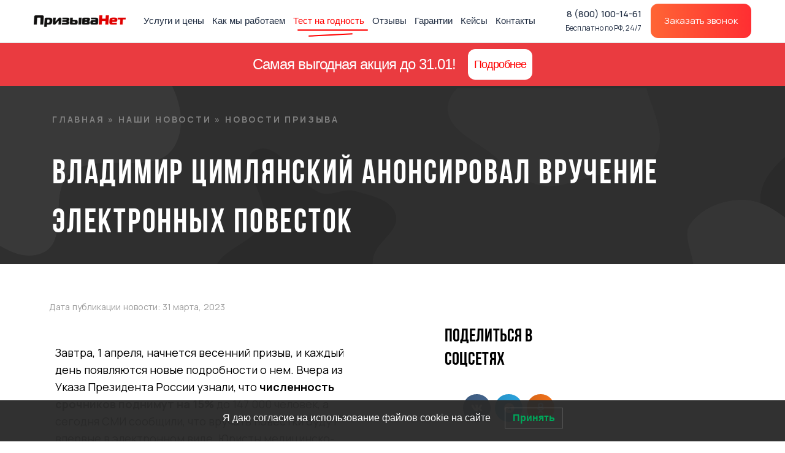

--- FILE ---
content_type: text/html; charset=UTF-8
request_url: https://prizyvanet.ru/elektronnye-povestki-zakonno-li-eto/
body_size: 37396
content:
<!DOCTYPE html>
<html lang="ru-RU" prefix="og: https://ogp.me/ns#">
<head>
    <meta charset="UTF-8">
    <meta name="google-site-verification" content="XdlwwMCvd1MTksjwsp5qejcS2AHGtTFj5hmoK7Ewjq8" />
    <meta name="viewport" content="width=device-width, initial-scale=1">
    <meta http-equiv="X-UA-Compatible" content="IE=edge">
    <link rel="profile" href="https://gmpg.org/xfn/11">
    <link rel="stylesheet" href="/wp-includes/fonts/bebasneue/bebasneue.css">
    <link rel="stylesheet" href="/wp-includes/fonts/manrope/manrope.css">
    <link rel="stylesheet" href="/wp-content/themes/wp-bootstrap-starter/inc/assets/css/custom.min.css">
	<link rel="stylesheet" href="/wp-content/themes/wp-bootstrap-starter/inc/assets/css/fontawesome.min.css">
	
	<!--<script src="https://forma.tinkoff.ru/static/onlineScript.js"></script>-->
	
    
<!-- Поисковая оптимизация от Rank Math Pro - https://s.rankmath.com/home -->
<title>Владимир Цимлянский анонсировал вручение электронных повесток &bull; ПризываНет</title>
<meta name="description" content="Владимир Цимлянский анонсировал вручение электронных повесток &bull; Завтра, 1 апреля, начнется весенний призыв, и каждый день появляются новые подробности о"/>
<meta name="robots" content="follow, index, max-snippet:-1, max-video-preview:-1, max-image-preview:large"/>
<link rel="canonical" href="https://prizyvanet.ru/elektronnye-povestki-zakonno-li-eto/" />
<meta property="og:locale" content="ru_RU" />
<meta property="og:type" content="article" />
<meta property="og:title" content="Владимир Цимлянский анонсировал вручение электронных повесток &bull; ПризываНет" />
<meta property="og:description" content="Владимир Цимлянский анонсировал вручение электронных повесток &bull; Завтра, 1 апреля, начнется весенний призыв, и каждый день появляются новые подробности о" />
<meta property="og:url" content="https://prizyvanet.ru/elektronnye-povestki-zakonno-li-eto/" />
<meta property="og:site_name" content="ПризываНет" />
<meta property="article:publisher" content="https://www.facebook.com/prizyvanet" />
<meta property="article:author" content="https://www.facebook.com/prizyvanet" />
<meta property="article:section" content="Новости призыва" />
<meta property="og:updated_time" content="2023-09-26T20:08:04+06:00" />
<meta property="og:image" content="https://prizyvanet.ru/wp-content/uploads/2023/03/elektronnye-izveshheniya.jpg" />
<meta property="og:image:secure_url" content="https://prizyvanet.ru/wp-content/uploads/2023/03/elektronnye-izveshheniya.jpg" />
<meta property="og:image:width" content="1080" />
<meta property="og:image:height" content="1080" />
<meta property="og:image:alt" content="Владимир Цимлянский анонсировал вручение электронных повесток" />
<meta property="og:image:type" content="image/jpeg" />
<meta name="twitter:card" content="summary_large_image" />
<meta name="twitter:title" content="Владимир Цимлянский анонсировал вручение электронных повесток &bull; ПризываНет" />
<meta name="twitter:description" content="Владимир Цимлянский анонсировал вручение электронных повесток &bull; Завтра, 1 апреля, начнется весенний призыв, и каждый день появляются новые подробности о" />
<meta name="twitter:site" content="@prizyva_net" />
<meta name="twitter:creator" content="@prizyva_net" />
<meta name="twitter:image" content="https://prizyvanet.ru/wp-content/uploads/2023/03/elektronnye-izveshheniya.jpg" />
<!-- /Rank Math WordPress SEO плагин -->

<link rel='dns-prefetch' href='//s.w.org' />
<link rel='dns-prefetch' href='//api-maps.yandex.ru' />
<link rel='preconnect' href='//api-maps.yandex.ru' />
		<script type="text/javascript">
			window._wpemojiSettings = {"baseUrl":"https:\/\/s.w.org\/images\/core\/emoji\/13.0.1\/72x72\/","ext":".png","svgUrl":"https:\/\/s.w.org\/images\/core\/emoji\/13.0.1\/svg\/","svgExt":".svg","source":{"concatemoji":"https:\/\/prizyvanet.ru\/wp-includes\/js\/wp-emoji-release.min.js"}};
			!function(e,a,t){var n,r,o,i=a.createElement("canvas"),p=i.getContext&&i.getContext("2d");function s(e,t){var a=String.fromCharCode;p.clearRect(0,0,i.width,i.height),p.fillText(a.apply(this,e),0,0);e=i.toDataURL();return p.clearRect(0,0,i.width,i.height),p.fillText(a.apply(this,t),0,0),e===i.toDataURL()}function c(e){var t=a.createElement("script");t.src=e,t.defer=t.type="text/javascript",a.getElementsByTagName("head")[0].appendChild(t)}for(o=Array("flag","emoji"),t.supports={everything:!0,everythingExceptFlag:!0},r=0;r<o.length;r++)t.supports[o[r]]=function(e){if(!p||!p.fillText)return!1;switch(p.textBaseline="top",p.font="600 32px Arial",e){case"flag":return s([127987,65039,8205,9895,65039],[127987,65039,8203,9895,65039])?!1:!s([55356,56826,55356,56819],[55356,56826,8203,55356,56819])&&!s([55356,57332,56128,56423,56128,56418,56128,56421,56128,56430,56128,56423,56128,56447],[55356,57332,8203,56128,56423,8203,56128,56418,8203,56128,56421,8203,56128,56430,8203,56128,56423,8203,56128,56447]);case"emoji":return!s([55357,56424,8205,55356,57212],[55357,56424,8203,55356,57212])}return!1}(o[r]),t.supports.everything=t.supports.everything&&t.supports[o[r]],"flag"!==o[r]&&(t.supports.everythingExceptFlag=t.supports.everythingExceptFlag&&t.supports[o[r]]);t.supports.everythingExceptFlag=t.supports.everythingExceptFlag&&!t.supports.flag,t.DOMReady=!1,t.readyCallback=function(){t.DOMReady=!0},t.supports.everything||(n=function(){t.readyCallback()},a.addEventListener?(a.addEventListener("DOMContentLoaded",n,!1),e.addEventListener("load",n,!1)):(e.attachEvent("onload",n),a.attachEvent("onreadystatechange",function(){"complete"===a.readyState&&t.readyCallback()})),(n=t.source||{}).concatemoji?c(n.concatemoji):n.wpemoji&&n.twemoji&&(c(n.twemoji),c(n.wpemoji)))}(window,document,window._wpemojiSettings);
		</script>
		<style type="text/css">
img.wp-smiley,
img.emoji {
	display: inline !important;
	border: none !important;
	box-shadow: none !important;
	height: 1em !important;
	width: 1em !important;
	margin: 0 .07em !important;
	vertical-align: -0.1em !important;
	background: none !important;
	padding: 0 !important;
}
</style>
	<link rel='stylesheet' id='dce-animations-css'  href='https://prizyvanet.ru/wp-content/plugins/dynamic-content-for-elementor/assets/css/animations.css' type='text/css' media='all' />
<link rel='stylesheet' id='dnd-upload-cf7-css'  href='https://prizyvanet.ru/wp-content/plugins/drag-and-drop-multiple-file-upload-contact-form-7/assets/css/dnd-upload-cf7.css' type='text/css' media='all' />
<link rel='stylesheet' id='contact-form-7-css'  href='https://prizyvanet.ru/wp-content/plugins/contact-form-7/includes/css/styles.css' type='text/css' media='all' />
<link rel='stylesheet' id='dashicons-css'  href='https://prizyvanet.ru/wp-includes/css/dashicons.min.css' type='text/css' media='all' />
<link rel='stylesheet' id='post-views-counter-frontend-css'  href='https://prizyvanet.ru/wp-content/plugins/post-views-counter/css/frontend.css' type='text/css' media='all' />
<link rel='stylesheet' id='rate-my-post-css'  href='https://prizyvanet.ru/wp-content/plugins/rate-my-post/public/css/rate-my-post.css' type='text/css' media='all' />
<style id='rate-my-post-inline-css' type='text/css'>
@media (hover: hover) {.rmp-rating-widget .rmp-icon--hovered {color: #F22B2E;    -webkit-background-clip: initial;    -webkit-text-fill-color: initial;    background: transparent;    -webkit-transition: .1s color ease-in;    transition: .1s color ease-in;}}.rmp-rating-widget .rmp-icon--processing-rating {  color: #FF912C;  -webkit-background-clip: initial;  -webkit-text-fill-color: initial;  background: transparent;}.rmp-widgets-container.rmp-wp-plugin.rmp-main-container .rmp-heading--title {  font-size: 28px;}.rmp-widgets-container.rmp-wp-plugin.rmp-main-container .rmp-heading--subtitle {  font-size: 20px;} .rmp-widgets-container p {  font-size: 16px;}.rmp-widgets-container.rmp-wp-plugin.rmp-main-container .rmp-heading.rmp-heading--title {  margin-bottom: 10px;}.rmp-widgets-container.rmp-wp-plugin.rmp-main-container .rmp-heading.rmp-heading--subtitle {  margin-bottom: 10px;}
</style>
<link rel='stylesheet' id='wp-pagenavi-css'  href='https://prizyvanet.ru/wp-content/plugins/wp-pagenavi/pagenavi-css.css' type='text/css' media='all' />
<link rel='stylesheet' id='dce-globalsettings-css'  href='https://prizyvanet.ru/wp-content/plugins/dynamic-content-for-elementor/assets/css/global-settings.min.css' type='text/css' media='all' />
<link rel='stylesheet' id='wp-bootstrap-starter-bootstrap-css-css'  href='https://prizyvanet.ru/wp-content/themes/wp-bootstrap-starter/inc/assets/css/bootstrap.min.css' type='text/css' media='all' />
<link rel='stylesheet' id='wp-bootstrap-starter-fontawesome-cdn-css'  href='https://prizyvanet.ru/wp-content/themes/wp-bootstrap-starter/inc/assets/css/fontawesome.min.css' type='text/css' media='all' />
<link rel='stylesheet' id='wp-bootstrap-starter-style-css'  href='https://prizyvanet.ru/wp-content/themes/wp-bootstrap-starter/style.min.css' type='text/css' media='all' />
<link rel='stylesheet' id='wpdreams-asl-basic-css'  href='https://prizyvanet.ru/wp-content/plugins/ajax-search-lite/css/style.basic.css' type='text/css' media='all' />
<style id='wpdreams-asl-basic-inline-css' type='text/css'>

					div[id*='ajaxsearchlitesettings'].searchsettings .asl_option_inner label {
						font-size: 0px !important;
						color: rgba(0, 0, 0, 0);
					}
					div[id*='ajaxsearchlitesettings'].searchsettings .asl_option_inner label:after {
						font-size: 11px !important;
						position: absolute;
						top: 0;
						left: 0;
						z-index: 1;
					}
					.asl_w_container {
						width: 100%;
						margin: 0px 0px 0px 0px;
						min-width: 200px;
					}
					div[id*='ajaxsearchlite'].asl_m {
						width: 100%;
					}
					div[id*='ajaxsearchliteres'].wpdreams_asl_results div.resdrg span.highlighted {
						font-weight: bold;
						color: rgba(217, 49, 43, 1);
						background-color: rgba(238, 238, 238, 1);
					}
					div[id*='ajaxsearchliteres'].wpdreams_asl_results .results img.asl_image {
						width: 70px;
						height: 70px;
						object-fit: cover;
					}
					div[id*='ajaxsearchlite'].asl_r .results {
						max-height: none;
					}
					div[id*='ajaxsearchlite'].asl_r {
						position: absolute;
					}
				
							.asl_w, .asl_w * {font-family:&quot;Golos Text&quot; !important;}
							.asl_m input[type=search]::placeholder{font-family:&quot;Golos Text&quot; !important;}
							.asl_m input[type=search]::-webkit-input-placeholder{font-family:&quot;Golos Text&quot; !important;}
							.asl_m input[type=search]::-moz-placeholder{font-family:&quot;Golos Text&quot; !important;}
							.asl_m input[type=search]:-ms-input-placeholder{font-family:&quot;Golos Text&quot; !important;}
						
						div.asl_m.asl_w {
							border:1px none rgb(0, 0, 0) !important;border-radius:12px 12px 12px 12px !important;
							box-shadow: none !important;
						}
						div.asl_m.asl_w .probox {border: none !important;}
					
						div.asl_r.asl_w {
							border:1px none rgb(0, 0, 0) !important;border-radius:12px 12px 12px 12px !important;
							box-shadow: none !important;
						}
					
						div.asl_r.asl_w.vertical .results .item::after {
							display: block;
							position: absolute;
							bottom: 0;
							content: '';
							height: 1px;
							width: 100%;
							background: #D8D8D8;
						}
						div.asl_r.asl_w.vertical .results .item.asl_last_item::after {
							display: none;
						}
					 .asl_w_container #ajaxsearchlite1 .probox, div.asl_w .probox, #ajaxsearchlite1 .probox .proinput input, div.asl_w .probox .proinput input {
    height:55px;
font-size: 16px !important;
}
div.asl_w .probox .promagnifier {
    margin-top: 14px;
    margin-right: 10px;
}
div.asl_w .probox .proloading,
div.asl_w .probox .proclose {
    margin-top: 14px;
}
#ajaxsearchliteres1.asl_r .results .item .asl_content h3, 
#ajaxsearchliteres1.asl_r .results .item .asl_content h3 a {
    line-height: 7px;
}
.asl_w_container {
    position: relative;
    z-index: 3;
}
#ajaxsearchliteres1 {
    z-index: 3;
}
div.asl_r.asl_w {
    -webkit-box-shadow: 0px 20px 15px 5px rgba(34, 60, 80, 0.3) !important;
    -moz-box-shadow: 0px 20px 15px 5px rgba(34, 60, 80, 0.3) !important;
    box-shadow: 0px 20px 15px 5px rgba(34, 60, 80, 0.3) !important;
}
</style>
<link rel='stylesheet' id='wpdreams-asl-instance-css'  href='https://prizyvanet.ru/wp-content/plugins/ajax-search-lite/css/style-underline.css' type='text/css' media='all' />
<link rel='stylesheet' id='elementor-frontend-css'  href='https://prizyvanet.ru/wp-content/plugins/elementor/assets/css/frontend-lite.min.css' type='text/css' media='all' />
<style id='elementor-frontend-inline-css' type='text/css'>
@font-face{font-family:eicons;src:url(https://prizyvanet.ru/wp-content/plugins/elementor/assets/lib/eicons/fonts/eicons.eot?5.10.0);src:url(https://prizyvanet.ru/wp-content/plugins/elementor/assets/lib/eicons/fonts/eicons.eot?5.10.0#iefix) format("embedded-opentype"),url(https://prizyvanet.ru/wp-content/plugins/elementor/assets/lib/eicons/fonts/eicons.woff2?5.10.0) format("woff2"),url(https://prizyvanet.ru/wp-content/plugins/elementor/assets/lib/eicons/fonts/eicons.woff?5.10.0) format("woff"),url(https://prizyvanet.ru/wp-content/plugins/elementor/assets/lib/eicons/fonts/eicons.ttf?5.10.0) format("truetype"),url(https://prizyvanet.ru/wp-content/plugins/elementor/assets/lib/eicons/fonts/eicons.svg?5.10.0#eicon) format("svg");font-weight:400;font-style:normal}
</style>
<link rel='stylesheet' id='elementor-post-6-css'  href='https://prizyvanet.ru/wp-content/uploads/elementor/css/post-6.css' type='text/css' media='all' />
<link rel='stylesheet' id='dce-style-css'  href='https://prizyvanet.ru/wp-content/plugins/dynamic-content-for-elementor/assets/css/style.min.css' type='text/css' media='all' />
<link rel='stylesheet' id='elementor-pro-css'  href='https://prizyvanet.ru/wp-content/plugins/elementor-pro/assets/css/frontend-lite.min.css' type='text/css' media='all' />
<link rel='stylesheet' id='elementor-global-css'  href='https://prizyvanet.ru/wp-content/uploads/elementor/css/global.css' type='text/css' media='all' />
<link rel='stylesheet' id='elementor-post-19268-css'  href='https://prizyvanet.ru/wp-content/uploads/elementor/css/post-19268.css' type='text/css' media='all' />
<link rel='stylesheet' id='fancybox-css'  href='https://prizyvanet.ru/wp-content/plugins/easy-fancybox/css/jquery.fancybox.min.css' type='text/css' media='screen' />
<link rel='stylesheet' id='ecs-styles-css'  href='https://prizyvanet.ru/wp-content/plugins/ele-custom-skin/assets/css/ecs-style.css' type='text/css' media='all' />
<link rel='stylesheet' id='google-fonts-1-css'  href='https://fonts.googleapis.com/css?family=Bebas+Neue%3A100%2C100italic%2C200%2C200italic%2C300%2C300italic%2C400%2C400italic%2C500%2C500italic%2C600%2C600italic%2C700%2C700italic%2C800%2C800italic%2C900%2C900italic%7CManrope%3A100%2C100italic%2C200%2C200italic%2C300%2C300italic%2C400%2C400italic%2C500%2C500italic%2C600%2C600italic%2C700%2C700italic%2C800%2C800italic%2C900%2C900italic%7CRoboto%3A100%2C100italic%2C200%2C200italic%2C300%2C300italic%2C400%2C400italic%2C500%2C500italic%2C600%2C600italic%2C700%2C700italic%2C800%2C800italic%2C900%2C900italic&#038;display=auto&#038;subset=cyrillic' type='text/css' media='all' />
<script type='text/javascript' src='https://prizyvanet.ru/wp-includes/js/jquery/jquery.min.js' id='jquery-core-js'></script>
<script type='text/javascript' src='https://prizyvanet.ru/wp-includes/js/jquery/jquery-migrate.min.js' id='jquery-migrate-js'></script>
<script type='text/javascript' id='jquery-js-after'>
var $ = jQuery.noConflict();
</script>
<!--[if lt IE 9]>
<script type='text/javascript' src='https://prizyvanet.ru/wp-content/themes/wp-bootstrap-starter/inc/assets/js/html5.js' id='html5hiv-js'></script>
<![endif]-->
<script type='text/javascript' id='ecs_ajax_load-js-extra'>
/* <![CDATA[ */
var ecs_ajax_params = {"ajaxurl":"https:\/\/prizyvanet.ru\/wp-admin\/admin-ajax.php","posts":"{\"page\":0,\"name\":\"elektronnye-povestki-zakonno-li-eto\",\"error\":\"\",\"m\":\"\",\"p\":0,\"post_parent\":\"\",\"subpost\":\"\",\"subpost_id\":\"\",\"attachment\":\"\",\"attachment_id\":0,\"pagename\":\"\",\"page_id\":0,\"second\":\"\",\"minute\":\"\",\"hour\":\"\",\"day\":0,\"monthnum\":0,\"year\":0,\"w\":0,\"category_name\":\"\",\"tag\":\"\",\"cat\":\"\",\"tag_id\":\"\",\"author\":\"\",\"author_name\":\"\",\"feed\":\"\",\"tb\":\"\",\"paged\":0,\"meta_key\":\"\",\"meta_value\":\"\",\"preview\":\"\",\"s\":\"\",\"sentence\":\"\",\"title\":\"\",\"fields\":\"\",\"menu_order\":\"\",\"embed\":\"\",\"category__in\":[],\"category__not_in\":[],\"category__and\":[],\"post__in\":[],\"post__not_in\":[],\"post_name__in\":[],\"tag__in\":[],\"tag__not_in\":[],\"tag__and\":[],\"tag_slug__in\":[],\"tag_slug__and\":[],\"post_parent__in\":[],\"post_parent__not_in\":[],\"author__in\":[],\"author__not_in\":[],\"post_type\":[\"post\",\"page\",\"e-landing-page\"],\"ignore_sticky_posts\":false,\"suppress_filters\":false,\"cache_results\":true,\"update_post_term_cache\":true,\"lazy_load_term_meta\":true,\"update_post_meta_cache\":true,\"posts_per_page\":4,\"nopaging\":false,\"comments_per_page\":\"50\",\"no_found_rows\":false,\"order\":\"DESC\"}"};
/* ]]> */
</script>
<script type='text/javascript' src='https://prizyvanet.ru/wp-content/plugins/ele-custom-skin/assets/js/ecs_ajax_pagination.js' id='ecs_ajax_load-js'></script>
<script type='text/javascript' src='https://prizyvanet.ru/wp-content/plugins/ele-custom-skin/assets/js/ecs.js' id='ecs-script-js'></script>
<link rel="https://api.w.org/" href="https://prizyvanet.ru/wp-json/" /><link rel="alternate" type="application/json" href="https://prizyvanet.ru/wp-json/wp/v2/posts/27944" /><link rel="wlwmanifest" type="application/wlwmanifest+xml" href="https://prizyvanet.ru/wp-includes/wlwmanifest.xml" /> 
<link rel='shortlink' href='https://prizyvanet.ru/?p=27944' />
<link rel="alternate" type="application/json+oembed" href="https://prizyvanet.ru/wp-json/oembed/1.0/embed?url=https%3A%2F%2Fprizyvanet.ru%2Felektronnye-povestki-zakonno-li-eto%2F" />
<link rel="alternate" type="text/xml+oembed" href="https://prizyvanet.ru/wp-json/oembed/1.0/embed?url=https%3A%2F%2Fprizyvanet.ru%2Felektronnye-povestki-zakonno-li-eto%2F&#038;format=xml" />
<link rel="pingback" href="https://prizyvanet.ru/xmlrpc.php">    <style type="text/css">
        #page-sub-header { background: #fff; }
    </style>
    <script type="application/ld+json">{"@context":"https://schema.org","@type":"QAPage","mainEntity":{"@type":"Question","name":"Почему стоит читать статью?","answerCount":1,"dateCreated":"2023-03-31T13:22:31+06:00","author":{"@type":"Person","name":"Алена Зверева"},"acceptedAnswer":{"@type":"Answer","text":"✅ Проверено экспертом 🔥 Без воды 💎 Помогли 200,000+ призывников","author":{"@type":"Organization","name":"ПризываНет"},"dateCreated":"2023-09-26T20:08:04+06:00"}}}</script>
				<link rel="preconnect" href="https://fonts.gstatic.com" crossorigin />
				<link rel="preload" as="style" href="//fonts.googleapis.com/css?family=Open+Sans&display=swap" />
								<link rel="stylesheet" href="//fonts.googleapis.com/css?family=Open+Sans&display=swap" media="all" />
				<meta name="yandex-verification" content="9919c49d163a429d"/>

<!--roistat start-->
<script>
	var is_refresh_tracking = false;
	window.onRoistatModuleLoaded = function () {
		window.roistat.setCallTrackingManualMode(); 
		$('body').on('click', '.hide-calltracking-roistat', function(e) {
			if (is_refresh_tracking == false) { // проверка на первый запуск
				e.preventDefault();
				is_refresh_tracking = true;
				window.roistatCallTrackingRefresh();
				var phone_calltracking = '';
				var phone_value = '';
				var timerHref = setInterval(function() { // подставляем номер в href
					phone_calltracking = window.roistat.callTracking.phone; // берем номер коллтрекинга
					if (phone_calltracking.length >= 25) {
							var arrayOfphones = phone_calltracking.split(',');
							phone_calltracking = (arrayOfphones[(arrayOfphones.length)-1]).replace(/\D/g, '');
					} else {
							phone_calltracking = phone_calltracking.replace(/\D/g, '');
					}
					phone_value	= $('.hide-calltracking-roistat').attr('href');
					if (phone_calltracking != '' && phone_value == 'tel:') {
						$('.hide-calltracking-roistat').attr('href', 'tel:'+phone_calltracking);
						clearInterval(timerHref);
					}
				}, 250);
			}
		});

	};
</script>
<!--roistat end-->

		<style type="text/css">
			#wp-admin-bar-pvc-post-views .pvc-graph-container { padding-top: 6px; padding-bottom: 6px; position: relative; display: block; height: 100%; box-sizing: border-box; }
			#wp-admin-bar-pvc-post-views .pvc-line-graph {
				display: inline-block;
				width: 1px;
				margin-right: 1px;
				background-color: #ccc;
				vertical-align: baseline;
			}
			#wp-admin-bar-pvc-post-views .pvc-line-graph:hover { background-color: #eee; }
			#wp-admin-bar-pvc-post-views .pvc-line-graph-0 { height: 1% }
			#wp-admin-bar-pvc-post-views .pvc-line-graph-1 { height: 5% }
			#wp-admin-bar-pvc-post-views .pvc-line-graph-2 { height: 10% }
			#wp-admin-bar-pvc-post-views .pvc-line-graph-3 { height: 15% }
			#wp-admin-bar-pvc-post-views .pvc-line-graph-4 { height: 20% }
			#wp-admin-bar-pvc-post-views .pvc-line-graph-5 { height: 25% }
			#wp-admin-bar-pvc-post-views .pvc-line-graph-6 { height: 30% }
			#wp-admin-bar-pvc-post-views .pvc-line-graph-7 { height: 35% }
			#wp-admin-bar-pvc-post-views .pvc-line-graph-8 { height: 40% }
			#wp-admin-bar-pvc-post-views .pvc-line-graph-9 { height: 45% }
			#wp-admin-bar-pvc-post-views .pvc-line-graph-10 { height: 50% }
			#wp-admin-bar-pvc-post-views .pvc-line-graph-11 { height: 55% }
			#wp-admin-bar-pvc-post-views .pvc-line-graph-12 { height: 60% }
			#wp-admin-bar-pvc-post-views .pvc-line-graph-13 { height: 65% }
			#wp-admin-bar-pvc-post-views .pvc-line-graph-14 { height: 70% }
			#wp-admin-bar-pvc-post-views .pvc-line-graph-15 { height: 75% }
			#wp-admin-bar-pvc-post-views .pvc-line-graph-16 { height: 80% }
			#wp-admin-bar-pvc-post-views .pvc-line-graph-17 { height: 85% }
			#wp-admin-bar-pvc-post-views .pvc-line-graph-18 { height: 90% }
			#wp-admin-bar-pvc-post-views .pvc-line-graph-19 { height: 95% }
			#wp-admin-bar-pvc-post-views .pvc-line-graph-20 { height: 100% }
		</style>            <style type="text/css">
                <!--
                @font-face {
                    font-family: 'asppsicons2';
                    src: url('https://prizyvanet.ru/wp-content/plugins/ajax-search-pro/css/fonts/icons/icons2.eot');
                    src: url('https://prizyvanet.ru/wp-content/plugins/ajax-search-pro/css/fonts/icons/icons2.eot?#iefix') format('embedded-opentype'),
                    url('https://prizyvanet.ru/wp-content/plugins/ajax-search-pro/css/fonts/icons/icons2.woff2') format('woff2'),
                    url('https://prizyvanet.ru/wp-content/plugins/ajax-search-pro/css/fonts/icons/icons2.woff') format('woff'),
                    url('https://prizyvanet.ru/wp-content/plugins/ajax-search-pro/css/fonts/icons/icons2.ttf') format('truetype'),
                    url('https://prizyvanet.ru/wp-content/plugins/ajax-search-pro/css/fonts/icons/icons2.svg#icons') format('svg');
                    font-weight: normal;
                    font-style: normal;
                }
                                @keyframes aspAnFadeIn{0%{opacity:0}50%{opacity:0.6}100%{opacity:1}}@-webkit-keyframes aspAnFadeIn{0%{opacity:0}50%{opacity:0.6}100%{opacity:1}}@keyframes aspAnFadeOut{0%{opacity:1}50%{opacity:0.6}100%{opacity:0}}@-webkit-keyframes aspAnFadeOut{0%{opacity:1}50%{opacity:0.6}100%{opacity:0}}@keyframes aspAnFadeInDrop{0%{opacity:0;transform:translate(0,-50px)}100%{opacity:1;transform:translate(0,0)}}@-webkit-keyframes aspAnFadeInDrop{0%{opacity:0;transform:translate(0,-50px);-webkit-transform:translate(0,-50px)}100%{opacity:1;transform:translate(0,0);-webkit-transform:translate(0,0)}}@keyframes aspAnFadeOutDrop{0%{opacity:1;transform:translate(0,0);-webkit-transform:translate(0,0)}100%{opacity:0;transform:translate(0,-50px);-webkit-transform:translate(0,-50px)}}@-webkit-keyframes aspAnFadeOutDrop{0%{opacity:1;transform:translate(0,0);-webkit-transform:translate(0,0)}100%{opacity:0;transform:translate(0,-50px);-webkit-transform:translate(0,-50px)}}div.ajaxsearchpro.asp_an_fadeIn,div.ajaxsearchpro.asp_an_fadeOut,div.ajaxsearchpro.asp_an_fadeInDrop,div.ajaxsearchpro.asp_an_fadeOutDrop{-webkit-animation-duration:100ms;animation-duration:100ms;-webkit-animation-fill-mode:forwards;animation-fill-mode:forwards}.asp_an_fadeIn,div.ajaxsearchpro.asp_an_fadeIn{animation-name:aspAnFadeIn;-webkit-animation-name:aspAnFadeIn}.asp_an_fadeOut,div.ajaxsearchpro.asp_an_fadeOut{animation-name:aspAnFadeOut;-webkit-animation-name:aspAnFadeOut}div.ajaxsearchpro.asp_an_fadeInDrop{animation-name:aspAnFadeInDrop;-webkit-animation-name:aspAnFadeInDrop}div.ajaxsearchpro.asp_an_fadeOutDrop{animation-name:aspAnFadeOutDrop;-webkit-animation-name:aspAnFadeOutDrop}div.ajaxsearchpro.asp_main_container{transition:width 130ms linear;-webkit-transition:width 130ms linear}div.asp_w.ajaxsearchpro,div.asp_w.asp_r,div.asp_w.asp_s,div.asp_w.asp_sb,div.asp_w.asp_sb *{-webkit-box-sizing:content-box;-moz-box-sizing:content-box;-ms-box-sizing:content-box;-o-box-sizing:content-box;box-sizing:content-box;padding:0;margin:0;border:0;border-radius:0;text-transform:none;text-shadow:none;box-shadow:none;text-decoration:none;text-align:left;text-indent:initial;letter-spacing:normal}div.asp_w.ajaxsearchpro{-webkit-box-sizing:border-box;-moz-box-sizing:border-box;-ms-box-sizing:border-box;-o-box-sizing:border-box;box-sizing:border-box}div.asp_w.asp_r,div.asp_w.asp_r *{-webkit-touch-callout:none;-webkit-user-select:none;-khtml-user-select:none;-moz-user-select:none;-ms-user-select:none;user-select:none}div.asp_w.ajaxsearchpro input[type=text]::-ms-clear{display:none;width :0;height:0}div.asp_w.ajaxsearchpro input[type=text]::-ms-reveal{display:none;width :0;height:0}div.asp_w.ajaxsearchpro input[type="search"]::-webkit-search-decoration,div.asp_w.ajaxsearchpro input[type="search"]::-webkit-search-cancel-button,div.asp_w.ajaxsearchpro input[type="search"]::-webkit-search-results-button,div.asp_w.ajaxsearchpro input[type="search"]::-webkit-search-results-decoration{display:none}div.asp_w.ajaxsearchpro input[type="search"]{-webkit-appearance:textfield !important}.clear{clear:both}.asp_clear{clear:both !important;margin:0 !important;padding:0 !important;width:auto !important;height:0 !important}.hiddend{display:none !important}div.asp_w.ajaxsearchpro{width:100%;height:auto;border-radius:0;background:rgba(255,255,255,0);overflow:hidden}div.asp_w.ajaxsearchpro.asp_non_compact{min-width:140px}#asp_absolute_overlay{width:0;height:0;position:fixed;text-align:center;background:rgba(255,255,255,0.5);top:0;left:0;display:block;z-index:0;opacity:0;transition:opacity 200ms linear;-webkit-transition:opacity 200ms linear}div.asp_m.ajaxsearchpro .proinput input:before,div.asp_m.ajaxsearchpro .proinput input:after,div.asp_m.ajaxsearchpro .proinput form:before,div.asp_m.ajaxsearchpro .proinput form:after{display:none}div.asp_w.ajaxsearchpro textarea:focus,div.asp_w.ajaxsearchpro input:focus{outline:none}div.asp_m.ajaxsearchpro .probox .proinput input::-ms-clear{display:none}div.asp_m.ajaxsearchpro .probox{width:auto;border-radius:5px;background:#FFF;overflow:hidden;border:1px solid #FFF;box-shadow:1px 0 3px #CCC inset;display:-webkit-flex;display:flex;-webkit-flex-direction:row;flex-direction:row;direction:ltr;align-items:stretch}div.asp_m.ajaxsearchpro .probox .proinput{width:1px;height:100%;margin:0 0 0 10px;padding:0 5px;float:left;box-shadow:none;position:relative;flex:1 1 auto;-webkit-flex:1 1 auto;z-index:0}div.asp_m.ajaxsearchpro .probox .proinput form{height:100%;margin:0 !important;padding:0 !important}div.asp_m.ajaxsearchpro .probox .proinput input{height:100%;width:100%;border:0;background:transparent;width:auto;box-shadow:none;margin:-1px;padding:0;left:0;padding-top:2px;min-width:120px}div.asp_m.ajaxsearchpro .probox .proinput input.autocomplete{border:0;background:transparent;width:100%;box-shadow:none;margin:0;padding:0;left:0}div.asp_m.ajaxsearchpro .probox .proinput.iepaddingfix{padding-top:0}div.asp_m.ajaxsearchpro .probox .proloading,div.asp_m.ajaxsearchpro .probox .proclose,div.asp_m.ajaxsearchpro .probox .promagnifier,div.asp_m.ajaxsearchpro .probox .prosettings{width:20px;height:20px;background:none;background-size:20px 20px;float:right;box-shadow:none;margin:0;padding:0;text-align:center;z-index:1}div.asp_m.ajaxsearchpro .probox .proloading,div.asp_m.ajaxsearchpro .probox .proclose{background-position:center center;display:none;background-size:auto;background-repeat:no-repeat;background-color:transparent}div.asp_m.ajaxsearchpro .probox .proloading{padding:2px;box-sizing:border-box}div.asp_m.ajaxsearchpro .probox .proclose{position:relative;cursor:pointer;z-index:2}div.asp_m.ajaxsearchpro .probox .promagnifier .innericon,div.asp_m.ajaxsearchpro .probox .prosettings .innericon,div.asp_m.ajaxsearchpro .probox .proclose .innericon{background-size:20px 20px;background-position:center center;background-repeat:no-repeat;background-color:transparent;width:100%;height:100%;line-height:initial;text-align:center;overflow:hidden}div.asp_m.ajaxsearchpro .probox .promagnifier .innericon svg,div.asp_m.ajaxsearchpro .probox .prosettings .innericon svg,div.asp_m.ajaxsearchpro .probox .proloading svg{height:100%;width:22px;vertical-align:baseline;display:inline-block}div.asp_m.ajaxsearchpro.asp_msie .probox .proloading .asp_loader{height:0;width:0;display:none !important}div.asp_m.ajaxsearchpro .probox .proclose svg{background:#333;border-radius:50%;position:absolute;top:50%;width:20px;height:20px;margin-top:-10px;left:50%;margin-left:-10px;fill:#fefefe;padding:4px;box-sizing:border-box;box-shadow:0 0 0 2px rgba(255,255,255,0.9)}.opacityOne{opacity:1}.opacityZero{opacity:0}div.asp_w.asp_s [disabled].noUi-connect,div.asp_w.asp_s [disabled] .noUi-connect{background:#B8B8B8}div.asp_w.asp_s [disabled] .noUi-handle{cursor:not-allowed}div.asp_w.asp_r p.showmore{display:none;margin:5px 0}div.asp_w.asp_r.asp_more_res_loading p.showmore a,div.asp_w.asp_r.asp_more_res_loading p.showmore a span{color:transparent !important}@-webkit-keyframes shm-rot-simple{0%{-webkit-transform:rotate(0deg);transform:rotate(0deg);opacity:1}50%{-webkit-transform:rotate(180deg);transform:rotate(180deg);opacity:0.85}100%{-webkit-transform:rotate(360deg);transform:rotate(360deg);opacity:1}}@keyframes shm-rot-simple{0%{-webkit-transform:rotate(0deg);transform:rotate(0deg);opacity:1}50%{-webkit-transform:rotate(180deg);transform:rotate(180deg);opacity:0.85}100%{-webkit-transform:rotate(360deg);transform:rotate(360deg);opacity:1}}div.asp_w.asp_r div.asp_showmore_container{position:relative}div.asp_w.asp_r. div.asp_moreres_loader{display:none;position:absolute;width:100%;height:100%;top:0;left:0;background:rgba(255,255,255,0.2)}div.asp_w.asp_r.asp_more_res_loading div.asp_moreres_loader{display:block !important}div.asp_w.asp_r div.asp_moreres_loader-inner{height:24px;width:24px;animation:shm-rot-simple 0.8s infinite linear;-webkit-animation:shm-rot-simple 0.8s infinite linear;border:4px solid #353535;border-right-color:transparent;border-radius:50%;box-sizing:border-box;position:absolute;top:50%;margin:-12px auto auto -12px;left:50%}div.asp_hidden_data,div.asp_hidden_data *{display:none}div.asp_w.asp_r{display:none}div.asp_w.asp_r *{text-decoration:none;text-shadow:none}div.asp_w.asp_r .results{overflow:hidden;width:auto;height:0;margin:0;padding:0}div.asp_w.asp_r .results .asp_nores{overflow:hidden;width:100%;height:auto;line-height:initial;text-align:center;margin:0;background:#FFF;padding:10px 3px;color:#222}div.asp_w.asp_r .results .item{overflow:hidden;width:auto;margin:0;padding:3px;position:relative;background:#f4f4f4;border-left:1px solid rgba(255,255,255,0.6);border-right:1px solid rgba(255,255,255,0.4)}div.asp_w.asp_r .results .item,div.asp_w.asp_r .results .asp_group_header{animation-delay:0s;animation-duration:0.5s;animation-fill-mode:both;animation-timing-function:ease;backface-visibility:hidden;-webkit-animation-delay:0s;-webkit-animation-duration:0.5s;-webkit-animation-fill-mode:both;-webkit-animation-timing-function:ease;-webkit-backface-visibility:hidden}div.asp_w.asp_r .results .item .asp_image{overflow:hidden;background:transparent;padding:0;float:left;background-position:center;background-size:cover;position:relative}div.asp_w.asp_r .results .asp_image canvas{display:none}div.asp_w.asp_r .results .asp_image .asp_item_canvas{position:absolute;top:0;left:0;right:0;bottom:0;margin:0;width:100%;height:100%;z-index:1;display:block;opacity:1;background-position:inherit;background-size:inherit;transition:opacity 0.5s}div.asp_w.asp_r .results .item:hover .asp_image .asp_item_canvas,div.asp_w.asp_r .results figure:hover .asp_image .asp_item_canvas{opacity:0}div.asp_w.asp_r a.asp_res_image_url,div.asp_w.asp_r a.asp_res_image_url:hover,div.asp_w.asp_r a.asp_res_image_url:focus,div.asp_w.asp_r a.asp_res_image_url:active{box-shadow:none !important;border:none !important;margin:0 !important;padding:0 !important;display:inline !important}div.asp_w.asp_r .results .item .asp_image_auto{width:auto !important;height:auto !important}div.asp_w.asp_r .results .item .asp_image img{width:100%;height:100%}div.asp_w.asp_r .results a span.overlap{position:absolute;width:100%;height:100%;top:0;left:0;z-index:1}div.asp_w.asp_r .resdrg{height:auto}div.asp_w.ajaxsearchpro .asp_group_header:first-of-type{margin:0 0 -3px !important}div.asp_w.asp_r.vertical .results .item:first-child{border-radius:0}div.asp_w.asp_r.vertical .results .item:last-child{border-radius:0;margin-bottom:0}div.asp_w.asp_r.vertical .results .item:last-child:after{height:0;margin:0;width:0}div.asp_w.asp_s.searchsettings{width:auto;height:auto;position:absolute;display:none;z-index:11001;border-radius:0 0 3px 3px;visibility:hidden;opacity:0;overflow:visible}div.asp_w.asp_sb.searchsettings{display:none;visibility:hidden;direction:ltr;overflow:visible;position:relative;z-index:1}div.asp_w.asp_s.searchsettings form,div.asp_w.asp_sb.searchsettings form{display:flex;flex-wrap:wrap;margin:0 0 12px 0 !important;padding:0 !important}div.asp_w.asp_s.searchsettings .asp_option_inner,div.asp_w.asp_sb.searchsettings .asp_option_inner,div.asp_w.asp_sb.searchsettings input[type='text']{margin:2px 10px 0 10px;*padding-bottom:10px}div.asp_w.asp_s.searchsettings input[type='text']:not(.asp_select2-search__field),div.asp_w.asp_sb.searchsettings input[type='text']:not(.asp_select2-search__field){width:86% !important;padding:8px 6px !important;margin:0 0 0 10px !important;background-color:#FAFAFA !important;font-size:13px;border:none !important;line-height:17px;height:20px}div.asp_w.asp_s.searchsettings.ie78 .asp_option_inner,div.asp_w.asp_sb.searchsettings.ie78 .asp_option_inner{margin-bottom:0 !important;padding-bottom:0 !important}div.asp_w.asp_s.searchsettings div.asp_option_label,div.asp_w.asp_sb.searchsettings div.asp_option_label{font-size:14px;line-height:20px !important;margin:0;width:150px;text-shadow:none;padding:0;min-height:20px;border:none;background:transparent;float:none;-webkit-touch-callout:none;-webkit-user-select:none;-moz-user-select:none;-ms-user-select:none;user-select:none}div.asp_w.asp_s.searchsettings .asp_label,div.asp_w.asp_sb.searchsettings .asp_label{line-height:24px !important;vertical-align:middle;display:inline-block;cursor:pointer}div.asp_w.asp_s.searchsettings input[type=radio],div.asp_w.asp_sb.searchsettings input[type=radio]{vertical-align:middle;margin:0 6px 0 17px;display:inline-block;appearance:normal;-moz-appearance:normal;-webkit-appearance:radio}div.asp_w.asp_s.searchsettings .asp_option_inner input[type=checkbox],div.asp_w.asp_sb.searchsettings .asp_option_inner input[type=checkbox]{display:none !important}div.asp_w.asp_s.searchsettings.ie78 .asp_option_inner input[type=checkbox],div.asp_w.asp_sb.searchsettings.ie78 .asp_option_inner input[type=checkbox]{display:block}div.asp_w.asp_s.searchsettings.ie78 div.asp_option_label,div.asp_w.asp_sb.searchsettings.ie78 div.asp_option_label{float:right !important}div.asp_w.asp_s.searchsettings .asp_option_inner,div.asp_w.asp_sb.searchsettings .asp_option_inner{width:17px;height:17px;position:relative;flex-grow:0;-webkit-flex-grow:0;flex-shrink:0;-webkit-flex-shrink:0}div.asp_w.asp_sb.searchsettings .asp_option_inner{border-radius:3px;background:rgb(66,66,66);box-shadow:none}div.asp_w.asp_s.searchsettings .asp_option_inner label,div.asp_w.asp_sb.searchsettings .asp_option_inner label{cursor:pointer;position:absolute;width:17px;height:17px;top:0;padding:0;border-radius:2px;box-shadow:none;font-size:0 !important;color:rgba(0,0,0,0)}div.asp_w.asp_s.searchsettings.ie78 .asp_option_inner label,div.asp_w.asp_sb.searchsettings.ie78 .asp_option_inner label{display:none}div.asp_w.asp_s.searchsettings .asp_option_inner label:before,div.asp_w.asp_sb.searchsettings .asp_option_inner label:before{display:none !important}div.asp_w.asp_s.searchsettings .asp_option_inner label:after,div.asp_w.asp_sb.searchsettings .asp_option_inner label:after{opacity:0;font-family:'asppsicons2';content:"\e800";background:transparent;border-top:none;border-right:none;box-sizing:content-box;height:100%;width:100%;padding:0 !important;position:absolute;top:0;left:0}div.asp_w.asp_s.searchsettings.ie78 .asp_option_inner label:after,div.asp_w.asp_sb.searchsettings.ie78 .asp_option_inner label:after{display:none}div.asp_w.asp_s.searchsettings .asp_option_inner label:hover::after,div.asp_w.asp_sb.searchsettings .asp_option_inner label:hover::after{opacity:0.3}div.asp_w.asp_s.searchsettings .asp_option_inner input[type=checkbox]:checked ~ label:after,div.asp_w.asp_sb.searchsettings .asp_option_inner input[type=checkbox]:checked ~ label:after{opacity:1}div.asp_w.asp_sb.searchsettings span.checked ~ label:after,div.asp_w.asp_s.searchsettings span.checked ~ label:after{opacity:1 !important}div.asp_w.asp_s.searchsettings fieldset,div.asp_w.asp_sb.searchsettings fieldset{position:relative;float:left}div.asp_w.asp_s.searchsettings fieldset,div.asp_w.asp_sb.searchsettings fieldset{background:transparent;font-size:.9em;margin:12px 0 0 !important;padding:0 !important;width:200px;min-width:200px}div.asp_w.asp_sb.searchsettings fieldset:last-child{margin:5px 0 0 !important}div.asp_w.asp_sb.searchsettings fieldset{margin:10px 0 0}div.asp_w.asp_sb.searchsettings fieldset legend{padding:0 0 0 10px;margin:0;font-weight:normal;font-size:13px}div.asp_w.asp_sb.searchsettings .asp_option,div.asp_w.asp_s.searchsettings .asp_option{display:flex;flex-direction:row;-webkit-flex-direction:row;align-items:flex-start;margin:0 0 10px 0;cursor:pointer}div.asp_w.asp_s.searchsettings .asp_option.asp-o-last,div.asp_w.asp_s.searchsettings .asp_option:last-child{margin-bottom:0}div.asp_w.asp_s.searchsettings fieldset .asp_option,div.asp_w.asp_s.searchsettings fieldset .asp_option_cat,div.asp_w.asp_sb.searchsettings fieldset .asp_option,div.asp_w.asp_sb.searchsettings fieldset .asp_option_cat{width:auto;max-width:none}div.asp_w.asp_s.searchsettings fieldset .asp_option_cat_level-1,div.asp_w.asp_sb.searchsettings fieldset .asp_option_cat_level-1{margin-left:12px}div.asp_w.asp_s.searchsettings fieldset .asp_option_cat_level-2,div.asp_w.asp_sb.searchsettings fieldset .asp_option_cat_level-2{margin-left:24px}div.asp_w.asp_s.searchsettings fieldset .asp_option_cat_level-3,div.asp_w.asp_sb.searchsettings fieldset .asp_option_cat_level-3{margin-left:36px}div.asp_w.asp_s.searchsettings fieldset div.asp_option_label,div.asp_w.asp_sb.searchsettings fieldset div.asp_option_label{width:70%;display:block}div.asp_w.asp_s.searchsettings fieldset div.asp_option_label{width:auto;display:block;box-sizing:border-box}div.asp_w.asp_s.searchsettings fieldset .asp_option_cat_level-2 div.asp_option_label{padding-right:12px}div.asp_w.asp_s.searchsettings fieldset .asp_option_cat_level-3 div.asp_option_label{padding-right:24px}div.asp_w.asp_s select,div.asp_w.asp_sb select{width:100%;max-width:100%;border-radius:0;padding:5px !important;background:#f9f9f9;background-clip:padding-box;-webkit-box-shadow:none;box-shadow:none;margin:0;border:none;color:#111;margin-bottom:0 !important;box-sizing:border-box;line-height:initial;outline:none !important;font-family:Roboto,Helvetica;font-size:14px;height:34px;min-height:unset !important}div.asp_w.asp_s select[multiple],div.asp_w.asp_sb select[multiple]{background:#fff}div.asp_w.asp_s select:not([multiple]),div.asp_w.asp_sb select:not([multiple]){overflow:hidden !important}.asp_two_column{margin:8px 0 12px 0}.asp_two_column .asp_two_column_first,.asp_two_column .asp_two_column_last{width:48%;padding:1% 2% 1% 0;float:left;box-sizing:content-box}.asp_two_column .asp_two_column_last{padding:1% 0 1% 2%}.asp_shortcodes_container{display:-webkit-flex;display:flex;-webkit-flex-wrap:wrap;flex-wrap:wrap;margin:-10px 0 12px -10px;box-sizing:border-box}.asp_shortcodes_container .asp_shortcode_column{-webkit-flex-grow:0;flex-grow:0;-webkit-flex-shrink:1;flex-shrink:1;min-width:120px;padding:10px 0 0 10px;flex-basis:33%;-webkit-flex-basis:33%;box-sizing:border-box}div.ajaxsearchpro.searchsettings fieldset.asp_custom_f{margin-top:9px}div.ajaxsearchpro.searchsettings fieldset legend{margin-bottom:8px !important;-webkit-touch-callout:none;-webkit-user-select:none;-moz-user-select:none;-ms-user-select:none;user-select:none}div.ajaxsearchpro.searchsettings fieldset legend + div.asp_option_inner{margin-top:0 !important}div.ajaxsearchpro.searchsettings .asp_sett_scroll>.asp_option_cat:first-child>.asp_option_inner{margin-top:0 !important}div.ajaxsearchpro.searchsettings fieldset .asp_select_single,div.ajaxsearchpro.searchsettings fieldset .asp_select_multiple{padding:0 10px}p.asp-try{color:#555;font-size:14px;margin-top:5px;line-height:28px;font-weight:300;visibility:hidden}p.asp-try a{color:#FFB556;margin-left:10px;cursor:pointer;display:inline-block}[data-asp_simplebar]{position:relative;flex-direction:column;flex-wrap:wrap;justify-content:flex-start;align-content:flex-start;align-items:flex-start}.asp_simplebar-wrapper{overflow:hidden;width:inherit;height:inherit;max-width:inherit;max-height:inherit}.asp_simplebar-mask{direction:inherit;position:absolute;overflow:hidden;padding:0;margin:0;left:0;top:0;bottom:0;right:0;width:auto !important;height:auto !important;z-index:0}.asp_simplebar-offset{direction:inherit !important;box-sizing:inherit !important;resize:none !important;position:absolute;top:0;left:0;bottom:0;right:0;padding:0;margin:0;-webkit-overflow-scrolling:touch}.asp_simplebar-content-wrapper{direction:inherit;box-sizing:border-box !important;position:relative;display:block;height:100%;width:auto;visibility:visible;max-width:100%;max-height:100%;scrollbar-width:none}.asp_simplebar-content-wrapper::-webkit-scrollbar,.asp_simplebar-hide-scrollbar::-webkit-scrollbar{display:none}.asp_simplebar-content:before,.asp_simplebar-content:after{content:' ';display:table}.asp_simplebar-placeholder{max-height:100%;max-width:100%;width:100%;pointer-events:none}.asp_simplebar-height-auto-observer-wrapper{box-sizing:inherit !important;height:100%;width:100%;max-width:1px;position:relative;float:left;max-height:1px;overflow:hidden;z-index:-1;padding:0;margin:0;pointer-events:none;flex-grow:inherit;flex-shrink:0;flex-basis:0}.asp_simplebar-height-auto-observer{box-sizing:inherit;display:block;opacity:0;position:absolute;top:0;left:0;height:1000%;width:1000%;min-height:1px;min-width:1px;overflow:hidden;pointer-events:none;z-index:-1}.asp_simplebar-track{z-index:1;position:absolute;right:0;bottom:0;pointer-events:none;overflow:hidden}[data-asp_simplebar].asp_simplebar-dragging .asp_simplebar-content{pointer-events:none;user-select:none;-webkit-user-select:none}[data-asp_simplebar].asp_simplebar-dragging .asp_simplebar-track{pointer-events:all}.asp_simplebar-scrollbar{position:absolute;right:2px;width:7px;min-height:10px}.asp_simplebar-scrollbar:before{position:absolute;content:'';background:rgba(0,0,0,0.5);border-radius:7px;left:0;right:0;opacity:0;transition:opacity 0.2s linear}.asp_simplebar-scrollbar.asp_simplebar-visible:before{opacity:1;transition:opacity 0s linear}.asp_simplebar-track.asp_simplebar-vertical{top:0;width:11px;margin-top:4px !important;margin-bottom:4px !important}.asp_simplebar-track.asp_simplebar-vertical .asp_simplebar-scrollbar:before{top:2px;bottom:2px}.asp_simplebar-track.asp_simplebar-horizontal{left:0;height:11px;margin-left:12px !important;margin-right:12px !important}.asp_simplebar-track.asp_simplebar-horizontal .asp_simplebar-scrollbar:before{height:100%;left:2px;right:2px}.asp_simplebar-track.asp_simplebar-horizontal .asp_simplebar-scrollbar{right:auto;left:0;top:2px;height:7px;min-height:0;min-width:10px;width:auto}[data-asp_simplebar-direction='rtl'] .asp_simplebar-track.asp_simplebar-vertical{right:auto;left:0}.hs-dummy-scrollbar-size{direction:rtl;position:fixed;opacity:0;visibility:hidden;height:500px;width:500px;overflow-y:hidden;overflow-x:scroll}.asp_simplebar-hide-scrollbar{position:fixed;left:0;visibility:hidden;overflow-y:scroll;scrollbar-width:none}.rtl .asp_content,.rtl .asp_nores,.rtl .asp_content *,.rtl .asp_nores *,.rtl .searchsettings form{text-align:right !important;direction:rtl !important}.rtl .asp_nores>*{display:inline-block}.rtl .searchsettings .asp_option{flex-direction:row-reverse !important;-webkit-flex-direction:row-reverse !important}.rtl .asp_option{direction:ltr}.rtl .asp_label,.rtl .asp_option div.asp_option_label{text-align:right !important}.rtl .asp_label{max-width:1000px !important;width:100%;direction:rtl !important}.rtl .asp_label input[type=radio]{margin:0 0 0 6px !important}.rtl .asp_option_cat_level-0 div.asp_option_label{font-weight:bold !important}.rtl fieldset .asp_option_cat_level-1{margin-right:12px !important;margin-left:0}.rtl fieldset .asp_option_cat_level-2{margin-right:24px !important;margin-left:0}.rtl fieldset .asp_option_cat_level-3{margin-right:36px !important;margin-left:0}.rtl .searchsettings legend{text-align:right !important;display:block;width:100%}.rtl .searchsettings input[type=text],.rtl .searchsettings select{direction:rtl !important;text-align:right !important}.rtl div.asp_w.asp_s.searchsettings form,.rtl div.asp_w.asp_sb.searchsettings form{flex-direction:row-reverse !important}.rtl div.horizontal.asp_r div.item{float:right !important}.rtl p.asp-try{direction:rtl;text-align:right;margin-right:10px;width:auto !important}.asp_arrow_box{position:absolute;background:#444;padding:12px;color:white;border-radius:4px;font-size:14px;max-width:240px;display:none;z-index:99999999999999999}.asp_arrow_box:after{top:100%;left:50%;border:solid transparent;content:" ";height:0;width:0;position:absolute;pointer-events:none;border-color:transparent;border-top-color:#444;border-width:6px;margin-left:-6px}.asp_arrow_box.asp_arrow_box_bottom:after{bottom:100%;top:unset;border-bottom-color:#444;border-top-color:transparent}.asp_elementor_nores{text-align:center}.elementor-sticky__spacer .asp_w,.elementor-sticky__spacer .asp-try{visibility:hidden !important;opacity:0 !important;z-index:-1 !important}div[id*='ajaxsearchpro4_'] div.asp_loader,div[id*='ajaxsearchpro4_'] div.asp_loader *{box-sizing:border-box !important;margin:0;padding:0;box-shadow:none}div[id*='ajaxsearchpro4_'] div.asp_loader{box-sizing:border-box;display:flex;flex:0 1 auto;flex-direction:column;flex-grow:0;flex-shrink:0;flex-basis:28px;max-width:100%;max-height:100%;align-items:center;justify-content:center}div[id*='ajaxsearchpro4_'] div.asp_loader-inner{width:100%;margin:0 auto;text-align:center;height:100%}@-webkit-keyframes ball-pulse-sync{33%{-webkit-transform:translateY(10%);transform:translateY(10%)}66%{-webkit-transform:translateY(10%);transform:translateY(10%)}100%{-webkit-transform:translateY(0);transform:translateY(0)}}@keyframes ball-pulse-sync{33%{-webkit-transform:translateY(50%);transform:translateY(50%)}66%{-webkit-transform:translateY(50%);transform:translateY(50%)}100%{-webkit-transform:translateY(0);transform:translateY(0)}}div[id*='ajaxsearchpro4_'] div.asp_ball-pulse-sync{height:20%}div[id*='ajaxsearchpro4_'] div.asp_ball-pulse-sync>div:nth-child(0){-webkit-animation:ball-pulse-sync 0.6s -0.21s infinite ease-in-out;animation:ball-pulse-sync 0.6s -0.21s infinite ease-in-out}div[id*='ajaxsearchpro4_'] div.asp_ball-pulse-sync>div:nth-child(1){-webkit-animation:ball-pulse-sync 0.6s -0.14s infinite ease-in-out;animation:ball-pulse-sync 0.6s -0.14s infinite ease-in-out}div[id*='ajaxsearchpro4_'] div.asp_ball-pulse-sync>div:nth-child(2){-webkit-animation:ball-pulse-sync 0.6s -0.07s infinite ease-in-out;animation:ball-pulse-sync 0.6s -0.07s infinite ease-in-out}div[id*='ajaxsearchpro4_'] div.asp_ball-pulse-sync>div:nth-child(3){-webkit-animation:ball-pulse-sync 0.6s 0s infinite ease-in-out;animation:ball-pulse-sync 0.6s 0s infinite ease-in-out}div[id*='ajaxsearchpro4_'] div.asp_ball-pulse-sync>div{background-color:rgb(255,0,0);width:20%;margin-left:10%;height:100%;vertical-align:top;border-radius:100%;-webkit-animation-fill-mode:both;animation-fill-mode:both;display:block;float:left}div[id*='ajaxsearchprores4_'] .asp_res_loader div.asp_loader,div[id*='ajaxsearchprores4_'] .asp_res_loader div.asp_loader *{box-sizing:border-box !important;margin:0;padding:0;box-shadow:none}div[id*='ajaxsearchprores4_'] .asp_res_loader div.asp_loader{box-sizing:border-box;display:flex;flex:0 1 auto;flex-direction:column;flex-grow:0;flex-shrink:0;flex-basis:28px;max-width:100%;max-height:100%;align-items:center;justify-content:center}div[id*='ajaxsearchprores4_'] .asp_res_loader div.asp_loader-inner{width:100%;margin:0 auto;text-align:center;height:100%}@-webkit-keyframes ball-pulse-sync{33%{-webkit-transform:translateY(10%);transform:translateY(10%)}66%{-webkit-transform:translateY(10%);transform:translateY(10%)}100%{-webkit-transform:translateY(0);transform:translateY(0)}}@keyframes ball-pulse-sync{33%{-webkit-transform:translateY(50%);transform:translateY(50%)}66%{-webkit-transform:translateY(50%);transform:translateY(50%)}100%{-webkit-transform:translateY(0);transform:translateY(0)}}div[id*='ajaxsearchprores4_'] .asp_res_loader div.asp_ball-pulse-sync{height:20%}div[id*='ajaxsearchprores4_'] .asp_res_loader div.asp_ball-pulse-sync>div:nth-child(0){-webkit-animation:ball-pulse-sync 0.6s -0.21s infinite ease-in-out;animation:ball-pulse-sync 0.6s -0.21s infinite ease-in-out}div[id*='ajaxsearchprores4_'] .asp_res_loader div.asp_ball-pulse-sync>div:nth-child(1){-webkit-animation:ball-pulse-sync 0.6s -0.14s infinite ease-in-out;animation:ball-pulse-sync 0.6s -0.14s infinite ease-in-out}div[id*='ajaxsearchprores4_'] .asp_res_loader div.asp_ball-pulse-sync>div:nth-child(2){-webkit-animation:ball-pulse-sync 0.6s -0.07s infinite ease-in-out;animation:ball-pulse-sync 0.6s -0.07s infinite ease-in-out}div[id*='ajaxsearchprores4_'] .asp_res_loader div.asp_ball-pulse-sync>div:nth-child(3){-webkit-animation:ball-pulse-sync 0.6s 0s infinite ease-in-out;animation:ball-pulse-sync 0.6s 0s infinite ease-in-out}div[id*='ajaxsearchprores4_'] .asp_res_loader div.asp_ball-pulse-sync>div{background-color:rgb(255,0,0);width:20%;margin-left:10%;height:100%;vertical-align:top;border-radius:100%;-webkit-animation-fill-mode:both;animation-fill-mode:both;display:block;float:left}#ajaxsearchpro4_1 div.asp_loader,#ajaxsearchpro4_2 div.asp_loader,#ajaxsearchpro4_1 div.asp_loader *,#ajaxsearchpro4_2 div.asp_loader *{box-sizing:border-box !important;margin:0;padding:0;box-shadow:none}#ajaxsearchpro4_1 div.asp_loader,#ajaxsearchpro4_2 div.asp_loader{box-sizing:border-box;display:flex;flex:0 1 auto;flex-direction:column;flex-grow:0;flex-shrink:0;flex-basis:28px;max-width:100%;max-height:100%;align-items:center;justify-content:center}#ajaxsearchpro4_1 div.asp_loader-inner,#ajaxsearchpro4_2 div.asp_loader-inner{width:100%;margin:0 auto;text-align:center;height:100%}@-webkit-keyframes ball-pulse-sync{33%{-webkit-transform:translateY(10%);transform:translateY(10%)}66%{-webkit-transform:translateY(10%);transform:translateY(10%)}100%{-webkit-transform:translateY(0);transform:translateY(0)}}@keyframes ball-pulse-sync{33%{-webkit-transform:translateY(50%);transform:translateY(50%)}66%{-webkit-transform:translateY(50%);transform:translateY(50%)}100%{-webkit-transform:translateY(0);transform:translateY(0)}}#ajaxsearchpro4_1 div.asp_ball-pulse-sync,#ajaxsearchpro4_2 div.asp_ball-pulse-sync{height:20%}#ajaxsearchpro4_1 div.asp_ball-pulse-sync>div:nth-child(0),#ajaxsearchpro4_2 div.asp_ball-pulse-sync>div:nth-child(0){-webkit-animation:ball-pulse-sync 0.6s -0.21s infinite ease-in-out;animation:ball-pulse-sync 0.6s -0.21s infinite ease-in-out}#ajaxsearchpro4_1 div.asp_ball-pulse-sync>div:nth-child(1),#ajaxsearchpro4_2 div.asp_ball-pulse-sync>div:nth-child(1){-webkit-animation:ball-pulse-sync 0.6s -0.14s infinite ease-in-out;animation:ball-pulse-sync 0.6s -0.14s infinite ease-in-out}#ajaxsearchpro4_1 div.asp_ball-pulse-sync>div:nth-child(2),#ajaxsearchpro4_2 div.asp_ball-pulse-sync>div:nth-child(2){-webkit-animation:ball-pulse-sync 0.6s -0.07s infinite ease-in-out;animation:ball-pulse-sync 0.6s -0.07s infinite ease-in-out}#ajaxsearchpro4_1 div.asp_ball-pulse-sync>div:nth-child(3),#ajaxsearchpro4_2 div.asp_ball-pulse-sync>div:nth-child(3){-webkit-animation:ball-pulse-sync 0.6s 0s infinite ease-in-out;animation:ball-pulse-sync 0.6s 0s infinite ease-in-out}#ajaxsearchpro4_1 div.asp_ball-pulse-sync>div,#ajaxsearchpro4_2 div.asp_ball-pulse-sync>div{background-color:rgb(255,0,0);width:20%;margin-left:10%;height:100%;vertical-align:top;border-radius:100%;-webkit-animation-fill-mode:both;animation-fill-mode:both;display:block;float:left}@-webkit-keyframes asp_an_fadeInDown{0%{opacity:0;-webkit-transform:translateY(-20px)}100%{opacity:1;-webkit-transform:translateY(0)}}@keyframes asp_an_fadeInDown{0%{opacity:0;transform:translateY(-20px)}100%{opacity:1;transform:translateY(0)}}.asp_an_fadeInDown{-webkit-animation-name:asp_an_fadeInDown;animation-name:asp_an_fadeInDown}div.asp_r.asp_r_4,div.asp_r.asp_r_4 *,div.asp_m.asp_m_4,div.asp_m.asp_m_4 *,div.asp_s.asp_s_4,div.asp_s.asp_s_4 *{-webkit-box-sizing:content-box;-moz-box-sizing:content-box;-ms-box-sizing:content-box;-o-box-sizing:content-box;box-sizing:content-box;border:0;border-radius:0;text-transform:none;text-shadow:none;box-shadow:none;text-decoration:none;text-align:left;letter-spacing:normal}div.asp_r.asp_r_4,div.asp_m.asp_m_4,div.asp_s.asp_s_4{-webkit-box-sizing:border-box;-moz-box-sizing:border-box;-ms-box-sizing:border-box;-o-box-sizing:border-box;box-sizing:border-box}div.asp_r.asp_r_4,div.asp_r.asp_r_4 *,div.asp_m.asp_m_4,div.asp_m.asp_m_4 *,div.asp_s.asp_s_4,div.asp_s.asp_s_4 *{padding:0;margin:0}.wpdreams_clear{clear:both}div.asp_m.asp_m_4{width:100%;height:auto;max-height:none;border-radius:5px;background:#d1eaff;margin-top:10px;margin-bottom:20px;background-image:-moz-radial-gradient(center,ellipse cover,rgb(255,255,255),rgb(255,255,255));background-image:-webkit-gradient(radial,center center,0px,center center,100%,rgb(255,255,255),rgb(255,255,255));background-image:-webkit-radial-gradient(center,ellipse cover,rgb(255,255,255),rgb(255,255,255));background-image:-o-radial-gradient(center,ellipse cover,rgb(255,255,255),rgb(255,255,255));background-image:-ms-radial-gradient(center,ellipse cover,rgb(255,255,255),rgb(255,255,255));background-image:radial-gradient(ellipse at center,rgb(255,255,255),rgb(255,255,255));overflow:hidden;border:0 none rgb(0,0,0);border-radius:5px 5px 5px 5px;box-shadow:0 10px 18px -13px #000}div.asp_m.asp_m_4 .probox{margin:4px;height:50px;background-image:-moz-radial-gradient(center,ellipse cover,rgb(255,255,255),rgb(255,255,255));background-image:-webkit-gradient(radial,center center,0px,center center,100%,rgb(255,255,255),rgb(255,255,255));background-image:-webkit-radial-gradient(center,ellipse cover,rgb(255,255,255),rgb(255,255,255));background-image:-o-radial-gradient(center,ellipse cover,rgb(255,255,255),rgb(255,255,255));background-image:-ms-radial-gradient(center,ellipse cover,rgb(255,255,255),rgb(255,255,255));background-image:radial-gradient(ellipse at center,rgb(255,255,255),rgb(255,255,255));border:1px solid rgb(232,236,237);border-radius:3px 3px 3px 3px;box-shadow:1px 0 6px -3px rgb(181,181,181) inset}p[id*=asp-try-4]{color:rgb(255,255,255) !important;display:block}div.asp_main_container+[id*=asp-try-4]{width:100%}p[id*=asp-try-4] a{color:rgb(255,255,255) !important}p[id*=asp-try-4] a:after{color:rgb(255,255,255) !important;display:inline;content:','}p[id*=asp-try-4] a:last-child:after{display:none}div.asp_m.asp_m_4 .probox .proinput{font-weight:normal;font-family:inherit;color:rgb(0,0,0);font-size:16px;line-height:22px;text-shadow:none;line-height:normal;flex-grow:1;order:5;-webkit-flex-grow:1;-webkit-order:5}div.asp_m.asp_m_4 .probox .proinput input.orig{font-weight:normal;font-family:inherit;color:rgb(0,0,0);font-size:16px;line-height:22px;text-shadow:none;line-height:normal;border:0;box-shadow:none;height:50px;position:relative;z-index:2;padding:0 !important;padding-top:2px !important;margin:-1px 0 0 -4px !important;width:100%;background:transparent !important}div.asp_m.asp_m_4 .probox .proinput input.autocomplete{font-weight:normal;font-family:inherit;color:rgb(0,0,0);font-size:16px;line-height:22px;text-shadow:none;line-height:normal;opacity:0.25;height:50px;display:block;position:relative;z-index:1;padding:0 !important;margin:-1px 0 0 -4px !important;margin-top:-50px !important;width:100%;background:transparent !important}.rtl div.asp_m.asp_m_4 .probox .proinput input.orig,.rtl div.asp_m.asp_m_4 .probox .proinput input.autocomplete{font-weight:normal;font-family:inherit;color:rgb(0,0,0);font-size:16px;line-height:22px;text-shadow:none;line-height:normal;direction:rtl;text-align:right}.rtl div.asp_m.asp_m_4 .probox .proinput{margin-right:2px}.rtl div.asp_m.asp_m_4 .probox .proloading,.rtl div.asp_m.asp_m_4 .probox .proclose{order:3}div.asp_m.asp_m_4 .probox .proinput input.orig::-webkit-input-placeholder{font-weight:normal;font-family:inherit;color:rgb(0,0,0);font-size:16px;text-shadow:none;opacity:0.85}div.asp_m.asp_m_4 .probox .proinput input.orig::-moz-placeholder{font-weight:normal;font-family:inherit;color:rgb(0,0,0);font-size:16px;text-shadow:none;opacity:0.85}div.asp_m.asp_m_4 .probox .proinput input.orig:-ms-input-placeholder{font-weight:normal;font-family:inherit;color:rgb(0,0,0);font-size:16px;text-shadow:none;opacity:0.85}div.asp_m.asp_m_4 .probox .proinput input.orig:-moz-placeholder{font-weight:normal;font-family:inherit;color:rgb(0,0,0);font-size:16px;text-shadow:none;opacity:0.85;line-height:normal !important}div.asp_m.asp_m_4 .probox .proinput input.autocomplete{font-weight:normal;font-family:inherit;color:rgb(0,0,0);font-size:16px;line-height:22px;text-shadow:none;line-height:normal;border:0;box-shadow:none}div.asp_m.asp_m_4 .probox .proloading,div.asp_m.asp_m_4 .probox .proclose,div.asp_m.asp_m_4 .probox .promagnifier,div.asp_m.asp_m_4 .probox .prosettings{width:50px;height:50px;flex:0 0 50px;flex-grow:0;order:7;-webkit-flex:0 0 50px;-webkit-flex-grow:0;-webkit-order:7}div.asp_m.asp_m_4 .probox .proclose svg{fill:rgb(255,3,9);background:rgb(0,0,0);box-shadow:0 0 0 2px rgb(0,0,0)}div.asp_m.asp_m_4 .probox .proloading{width:50px;height:50px;min-width:50px;min-height:50px;max-width:50px;max-height:50px}div.asp_m.asp_m_4 .probox .proloading .asp_loader{width:46px;height:46px;min-width:46px;min-height:46px;max-width:46px;max-height:46px}div.asp_m.asp_m_4 .probox .promagnifier{width:auto;height:50px;flex:0 0 auto;order:7;-webkit-flex:0 0 auto;-webkit-order:7}div.asp_m.asp_m_4 .probox .promagnifier div.innericon{width:50px;height:50px;float:right}div.asp_m.asp_m_4 .probox .promagnifier div.asp_text_button{width:auto;height:50px;float:right;margin:0;padding:0 10px 0 2px;font-weight:normal;font-family:inherit;color:rgb(255,0,0);font-size:14px;line-height:auto;text-shadow:none;line-height:50px}div.asp_m.asp_m_4 .probox .promagnifier .innericon svg{fill:rgb(0,0,0)}div.asp_m.asp_m_4 .probox .prosettings .innericon svg{fill:rgb(255,0,0)}div.asp_m.asp_m_4.asp_msie .probox .proloading{background-image:url("//prizyvanet.ru/wp-content/plugins/ajax-search-pro//img/loading/newload1.gif");float:right}div.asp_m.asp_m_4 .probox .promagnifier{width:50px;height:50px;background-image:-webkit-linear-gradient(180deg,rgb(255,255,255),rgb(255,255,255));background-image:-moz-linear-gradient(180deg,rgb(255,255,255),rgb(255,255,255));background-image:-o-linear-gradient(180deg,rgb(255,255,255),rgb(255,255,255));background-image:-ms-linear-gradient(180deg,rgb(255,255,255) 0,rgb(255,255,255) 100%);background-image:linear-gradient(180deg,rgb(255,255,255),rgb(255,255,255));background-position:center center;background-repeat:no-repeat;order:11;-webkit-order:11;float:right;border:0 solid rgb(255,0,0);border-radius:0;box-shadow:-1px 1px 0 0 rgba(255,255,255,0.61) inset;cursor:pointer;background-size:100% 100%;background-position:center center;background-repeat:no-repeat;cursor:pointer}div.asp_m.asp_m_4 .probox .prosettings{width:50px;height:50px;background-image:-webkit-linear-gradient(255deg,rgb(252,72,131),rgb(255,0,73));background-image:-moz-linear-gradient(255deg,rgb(252,72,131),rgb(255,0,73));background-image:-o-linear-gradient(255deg,rgb(252,72,131),rgb(255,0,73));background-image:-ms-linear-gradient(255deg,rgb(252,72,131) 0,rgb(255,0,73) 100%);background-image:linear-gradient(255deg,rgb(252,72,131),rgb(255,0,73));background-position:center center;background-repeat:no-repeat;order:1;-webkit-order:1;float:left;border:0 solid rgb(0,0,0);border-radius:0;box-shadow:1px 1px 0 0 rgba(255,255,255,0.63) inset;cursor:pointer;background-size:100% 100%;align-self:flex-end}div.asp_r.asp_r_4{position:absolute;z-index:11000;width:auto;margin:40px 5px 15px 5px}div.asp_r.asp_r_4 .results .asp_nores .asp_keyword{padding:0 6px;cursor:pointer;font-weight:normal;font-family:inherit;color:rgb(255,255,255);font-size:14px;line-height:1.4em;text-shadow:none;font-weight:bold}div.asp_r.asp_r_4 .asp_results_top{background:rgba(47,47,47,1);border:1px none rgb(81,81,81);border-radius:0;padding:6px 0 10px 0;margin:2px 0 10px 0;text-align:center;font-weight:normal;font-family:inherit;color:rgb(255,255,255);font-size:18px;line-height:27px;text-shadow:none}div.asp_r.asp_r_4 .results .item{height:auto;background:rgba(47,47,47,1)}div.asp_r.asp_r_4 .results .item.hovered{background-image:-webkit-linear-gradient(85deg,rgb(47,47,47),rgb(116,116,116));background-image:-moz-linear-gradient(85deg,rgb(47,47,47),rgb(116,116,116));background-image:-o-linear-gradient(85deg,rgb(47,47,47),rgb(116,116,116));background-image:-ms-linear-gradient(85deg,rgb(47,47,47) 0,rgb(116,116,116) 100%);background-image:linear-gradient(85deg,rgb(47,47,47),rgb(116,116,116))}div.asp_r.asp_r_4 .results .item .asp_image{background-size:cover;background-repeat:no-repeat}div.asp_r.asp_r_4 .results .item .asp_item_overlay_img{background-size:cover;background-repeat:no-repeat}div.asp_r.asp_r_4 .results .item .asp_content{overflow:hidden;background:transparent;margin:0;padding:0 10px}div.asp_r.asp_r_4 .results .item .asp_content h3{margin:0;padding:0;display:inline-block;line-height:inherit;font-weight:bold;font-family:"Arial Black","Gadget","sans-serif";color:rgb(255,255,255);font-size:18px;line-height:1.8em;text-shadow:none}div.asp_r.asp_r_4 .results .item .asp_content h3 a{margin:0;padding:0;line-height:inherit;display:block;font-weight:bold;font-family:"Arial Black","Gadget","sans-serif";color:rgb(255,255,255);font-size:18px;line-height:1.8em;text-shadow:none}div.asp_r.asp_r_4 .results .item .asp_content h3 a:hover{font-weight:bold;font-family:"Arial Black","Gadget","sans-serif";color:rgb(255,255,255);font-size:18px;line-height:1.8em;text-shadow:none}div.asp_r.asp_r_4 .results .item div.etc{padding:0;font-size:13px;line-height:1.3em;margin-bottom:6px}div.asp_r.asp_r_4 .results .item .etc .asp_author{padding:0;font-weight:bold;font-family:inherit;color:rgb(161,161,161);font-size:12px;line-height:13px;text-shadow:none}div.asp_r.asp_r_4 .results .item .etc .asp_date{margin:0 0 0 10px;padding:0;font-weight:normal;font-family:"Arial Black","Gadget","sans-serif";color:rgb(173,173,173);font-size:12px;line-height:15px;text-shadow:none}div.asp_r.asp_r_4 .results .item div.asp_content{margin:0;padding:0;font-weight:normal;font-family:inherit;color:rgb(255,255,255);font-size:14px;line-height:1.4em;text-shadow:none}div.asp_r.asp_r_4 span.highlighted{font-weight:bold;color:rgba(217,49,43,1);background-color:rgb(255,255,255)}div.asp_r.asp_r_4 p.showmore{text-align:center;margin:5px 0 0;font-weight:normal;font-family:inherit;color:rgb(255,255,255);font-size:18px;line-height:27px;text-shadow:none}div.asp_r.asp_r_4 p.showmore a{font-weight:normal;font-family:inherit;color:rgb(255,255,255);font-size:18px;line-height:27px;text-shadow:none;padding:10px 5px;margin:0 auto;background:rgba(230,22,28,1);display:block;text-align:center}div.asp_r.asp_r_4 .asp_res_loader{background:rgba(47,47,47,1);height:200px;padding:10px}div.asp_r.asp_r_4.isotopic .asp_res_loader{background:rgba(255,255,255,0)}div.asp_r.asp_r_4 .asp_res_loader .asp_loader{height:200px;width:200px;margin:0 auto}div.asp_s.asp_s_4.searchsettings{direction:ltr;padding:0;background-image:-webkit-linear-gradient(185deg,rgb(255,255,255),rgb(255,255,255));background-image:-moz-linear-gradient(185deg,rgb(255,255,255),rgb(255,255,255));background-image:-o-linear-gradient(185deg,rgb(255,255,255),rgb(255,255,255));background-image:-ms-linear-gradient(185deg,rgb(255,255,255) 0,rgb(255,255,255) 100%);background-image:linear-gradient(185deg,rgb(255,255,255),rgb(255,255,255));box-shadow:2px 2px 3px -1px rgb(203,200,200);;max-width:208px;z-index:2}div.asp_sb.asp_sb_4.searchsettings{max-width:none}div.asp_s.asp_s_4.searchsettings form{display:flex}div.asp_sb.asp_sb_4.searchsettings form{display:flex}div.asp_s.asp_s_4.searchsettings div.asp_option_label,div.asp_s.asp_s_4.searchsettings .asp_label{font-weight:bold;font-family:inherit;color:rgb(0,0,0);font-size:15px;line-height:17px;text-shadow:none}div.asp_sb.asp_sb_4.searchsettings .asp_option_inner label,div.asp_s.asp_s_4.searchsettings .asp_option_inner label{background-image:-webkit-linear-gradient(180deg,rgb(34,34,34),rgb(69,72,77));background-image:-moz-linear-gradient(180deg,rgb(34,34,34),rgb(69,72,77));background-image:-o-linear-gradient(180deg,rgb(34,34,34),rgb(69,72,77));background-image:-ms-linear-gradient(180deg,rgb(34,34,34) 0,rgb(69,72,77) 100%);background-image:linear-gradient(180deg,rgb(34,34,34),rgb(69,72,77))}div.asp_sb.asp_sb_4.searchsettings .asp_option_inner label:after,div.asp_s.asp_s_4.searchsettings .asp_option_inner label:after{font-family:'asppsicons2';border:none;content:"\e800";display:block;position:absolute;top:0;left:0;font-size:11px;color:rgb(255,255,255);margin:1px 0 0 0 !important;line-height:17px;text-align:center;text-decoration:none;text-shadow:none}div.asp_s.asp_s_4.searchsettings .asp_sett_scroll{max-height:220px;overflow:auto}div.asp_sb.asp_sb_4.searchsettings .asp_sett_scroll{max-height:220px;overflow:auto}div.asp_s.asp_s_4.searchsettings fieldset{width:200px;min-width:200px;max-width:10000px}div.asp_sb.asp_sb_4.searchsettings fieldset{width:200px;min-width:200px;max-width:10000px}div.asp_s.asp_s_4.searchsettings fieldset legend{padding:0 0 0 10px;margin:0;background:transparent;font-weight:bold;font-family:inherit;color:rgb(0,0,0);font-size:15px;line-height:17px;text-shadow:none}div.asp_s.asp_s_4.searchsettings .asp_simplebar-scrollbar::before{background:transparent;background-image:-moz-radial-gradient(center,ellipse cover,rgba(0,0,0,0.5),rgba(0,0,0,0.5));background-image:-webkit-gradient(radial,center center,0px,center center,100%,rgba(0,0,0,0.5),rgba(0,0,0,0.5));background-image:-webkit-radial-gradient(center,ellipse cover,rgba(0,0,0,0.5),rgba(0,0,0,0.5));background-image:-o-radial-gradient(center,ellipse cover,rgba(0,0,0,0.5),rgba(0,0,0,0.5));background-image:-ms-radial-gradient(center,ellipse cover,rgba(0,0,0,0.5),rgba(0,0,0,0.5));background-image:radial-gradient(ellipse at center,rgba(0,0,0,0.5),rgba(0,0,0,0.5))}div.asp_sb.asp_sb_4.searchsettings .asp_simplebar-scrollbar::before{background:transparent;background-image:-moz-radial-gradient(center,ellipse cover,rgba(0,0,0,0.5),rgba(0,0,0,0.5));background-image:-webkit-gradient(radial,center center,0px,center center,100%,rgba(0,0,0,0.5),rgba(0,0,0,0.5));background-image:-webkit-radial-gradient(center,ellipse cover,rgba(0,0,0,0.5),rgba(0,0,0,0.5));background-image:-o-radial-gradient(center,ellipse cover,rgba(0,0,0,0.5),rgba(0,0,0,0.5));background-image:-ms-radial-gradient(center,ellipse cover,rgba(0,0,0,0.5),rgba(0,0,0,0.5));background-image:radial-gradient(ellipse at center,rgba(0,0,0,0.5),rgba(0,0,0,0.5))}div.asp_r.asp_r_4.vertical{padding:4px;background:rgba(47,47,47,1);border-radius:3px;border:5px none rgb(255,0,0);border-radius:0;box-shadow:none;visibility:hidden;display:none}div.asp_r.asp_r_4.vertical .results{max-height:300px}div.asp_r.asp_r_4.vertical .item{position:relative;box-sizing:border-box}div.asp_r.asp_r_4.vertical .item .asp_content h3{display:inline}div.asp_r.asp_r_4.vertical .results .item .asp_content{overflow:hidden;width:auto;height:auto;background:transparent;margin:0;padding:8px}div.asp_r.asp_r_4.vertical .results .item .asp_image{width:70px;height:70px;margin:2px 8px 0 0}div.asp_r.asp_r_4.vertical .asp_simplebar-scrollbar::before{background:transparent;background-image:-moz-radial-gradient(center,ellipse cover,rgb(255,255,255),rgb(255,255,255));background-image:-webkit-gradient(radial,center center,0px,center center,100%,rgb(255,255,255),rgb(255,255,255));background-image:-webkit-radial-gradient(center,ellipse cover,rgb(255,255,255),rgb(255,255,255));background-image:-o-radial-gradient(center,ellipse cover,rgb(255,255,255),rgb(255,255,255));background-image:-ms-radial-gradient(center,ellipse cover,rgb(255,255,255),rgb(255,255,255));background-image:radial-gradient(ellipse at center,rgb(255,255,255),rgb(255,255,255))}div.asp_r.asp_r_4.vertical .results .item::after{display:block;position:absolute;bottom:0;content:"";height:1px;width:100%;background:rgba(47,47,47,1)}div.asp_r.asp_r_4.vertical .results .item.asp_last_item::after{display:none}.asp_spacer{display:none !important;}.asp_v_spacer{width:100%;height:0}div.asp_r.asp_r_4 .asp_group_header{background:#DDD;background:rgba(243,243,243,1);border-radius:3px 3px 0 0;border-top:1px solid rgb(255,171,38);border-left:1px solid rgb(255,171,38);border-right:1px solid rgb(255,171,38);margin:10px 0 -3px;padding:7px 0 7px 10px;position:relative;z-index:1000;min-width:90%;flex-grow:1;font-weight:normal;font-family:inherit;color:rgb(0,0,0);font-size:14px;line-height:16px;text-shadow:none}@media only screen and (min-width:641px) and (max-width:1024px){div.asp_r.asp_r_4.vertical .results{max-height:none}}@media only screen and (max-width:640px){div.asp_r.asp_r_4.vertical .results{max-height:150px}}div[id*='ajaxsearchpro5_'] div.asp_loader,div[id*='ajaxsearchpro5_'] div.asp_loader *{box-sizing:border-box !important;margin:0;padding:0;box-shadow:none}div[id*='ajaxsearchpro5_'] div.asp_loader{box-sizing:border-box;display:flex;flex:0 1 auto;flex-direction:column;flex-grow:0;flex-shrink:0;flex-basis:28px;max-width:100%;max-height:100%;align-items:center;justify-content:center}div[id*='ajaxsearchpro5_'] div.asp_loader-inner{width:100%;margin:0 auto;text-align:center;height:100%}@-webkit-keyframes ball-pulse-sync{33%{-webkit-transform:translateY(10%);transform:translateY(10%)}66%{-webkit-transform:translateY(10%);transform:translateY(10%)}100%{-webkit-transform:translateY(0);transform:translateY(0)}}@keyframes ball-pulse-sync{33%{-webkit-transform:translateY(50%);transform:translateY(50%)}66%{-webkit-transform:translateY(50%);transform:translateY(50%)}100%{-webkit-transform:translateY(0);transform:translateY(0)}}div[id*='ajaxsearchpro5_'] div.asp_ball-pulse-sync{height:20%}div[id*='ajaxsearchpro5_'] div.asp_ball-pulse-sync>div:nth-child(0){-webkit-animation:ball-pulse-sync 0.6s -0.21s infinite ease-in-out;animation:ball-pulse-sync 0.6s -0.21s infinite ease-in-out}div[id*='ajaxsearchpro5_'] div.asp_ball-pulse-sync>div:nth-child(1){-webkit-animation:ball-pulse-sync 0.6s -0.14s infinite ease-in-out;animation:ball-pulse-sync 0.6s -0.14s infinite ease-in-out}div[id*='ajaxsearchpro5_'] div.asp_ball-pulse-sync>div:nth-child(2){-webkit-animation:ball-pulse-sync 0.6s -0.07s infinite ease-in-out;animation:ball-pulse-sync 0.6s -0.07s infinite ease-in-out}div[id*='ajaxsearchpro5_'] div.asp_ball-pulse-sync>div:nth-child(3){-webkit-animation:ball-pulse-sync 0.6s 0s infinite ease-in-out;animation:ball-pulse-sync 0.6s 0s infinite ease-in-out}div[id*='ajaxsearchpro5_'] div.asp_ball-pulse-sync>div{background-color:rgb(255,255,255);width:20%;margin-left:10%;height:100%;vertical-align:top;border-radius:100%;-webkit-animation-fill-mode:both;animation-fill-mode:both;display:block;float:left}div[id*='ajaxsearchprores5_'] .asp_res_loader div.asp_loader,div[id*='ajaxsearchprores5_'] .asp_res_loader div.asp_loader *{box-sizing:border-box !important;margin:0;padding:0;box-shadow:none}div[id*='ajaxsearchprores5_'] .asp_res_loader div.asp_loader{box-sizing:border-box;display:flex;flex:0 1 auto;flex-direction:column;flex-grow:0;flex-shrink:0;flex-basis:28px;max-width:100%;max-height:100%;align-items:center;justify-content:center}div[id*='ajaxsearchprores5_'] .asp_res_loader div.asp_loader-inner{width:100%;margin:0 auto;text-align:center;height:100%}@-webkit-keyframes ball-pulse-sync{33%{-webkit-transform:translateY(10%);transform:translateY(10%)}66%{-webkit-transform:translateY(10%);transform:translateY(10%)}100%{-webkit-transform:translateY(0);transform:translateY(0)}}@keyframes ball-pulse-sync{33%{-webkit-transform:translateY(50%);transform:translateY(50%)}66%{-webkit-transform:translateY(50%);transform:translateY(50%)}100%{-webkit-transform:translateY(0);transform:translateY(0)}}div[id*='ajaxsearchprores5_'] .asp_res_loader div.asp_ball-pulse-sync{height:20%}div[id*='ajaxsearchprores5_'] .asp_res_loader div.asp_ball-pulse-sync>div:nth-child(0){-webkit-animation:ball-pulse-sync 0.6s -0.21s infinite ease-in-out;animation:ball-pulse-sync 0.6s -0.21s infinite ease-in-out}div[id*='ajaxsearchprores5_'] .asp_res_loader div.asp_ball-pulse-sync>div:nth-child(1){-webkit-animation:ball-pulse-sync 0.6s -0.14s infinite ease-in-out;animation:ball-pulse-sync 0.6s -0.14s infinite ease-in-out}div[id*='ajaxsearchprores5_'] .asp_res_loader div.asp_ball-pulse-sync>div:nth-child(2){-webkit-animation:ball-pulse-sync 0.6s -0.07s infinite ease-in-out;animation:ball-pulse-sync 0.6s -0.07s infinite ease-in-out}div[id*='ajaxsearchprores5_'] .asp_res_loader div.asp_ball-pulse-sync>div:nth-child(3){-webkit-animation:ball-pulse-sync 0.6s 0s infinite ease-in-out;animation:ball-pulse-sync 0.6s 0s infinite ease-in-out}div[id*='ajaxsearchprores5_'] .asp_res_loader div.asp_ball-pulse-sync>div{background-color:rgb(255,255,255);width:20%;margin-left:10%;height:100%;vertical-align:top;border-radius:100%;-webkit-animation-fill-mode:both;animation-fill-mode:both;display:block;float:left}#ajaxsearchpro5_1 div.asp_loader,#ajaxsearchpro5_2 div.asp_loader,#ajaxsearchpro5_1 div.asp_loader *,#ajaxsearchpro5_2 div.asp_loader *{box-sizing:border-box !important;margin:0;padding:0;box-shadow:none}#ajaxsearchpro5_1 div.asp_loader,#ajaxsearchpro5_2 div.asp_loader{box-sizing:border-box;display:flex;flex:0 1 auto;flex-direction:column;flex-grow:0;flex-shrink:0;flex-basis:28px;max-width:100%;max-height:100%;align-items:center;justify-content:center}#ajaxsearchpro5_1 div.asp_loader-inner,#ajaxsearchpro5_2 div.asp_loader-inner{width:100%;margin:0 auto;text-align:center;height:100%}@-webkit-keyframes ball-pulse-sync{33%{-webkit-transform:translateY(10%);transform:translateY(10%)}66%{-webkit-transform:translateY(10%);transform:translateY(10%)}100%{-webkit-transform:translateY(0);transform:translateY(0)}}@keyframes ball-pulse-sync{33%{-webkit-transform:translateY(50%);transform:translateY(50%)}66%{-webkit-transform:translateY(50%);transform:translateY(50%)}100%{-webkit-transform:translateY(0);transform:translateY(0)}}#ajaxsearchpro5_1 div.asp_ball-pulse-sync,#ajaxsearchpro5_2 div.asp_ball-pulse-sync{height:20%}#ajaxsearchpro5_1 div.asp_ball-pulse-sync>div:nth-child(0),#ajaxsearchpro5_2 div.asp_ball-pulse-sync>div:nth-child(0){-webkit-animation:ball-pulse-sync 0.6s -0.21s infinite ease-in-out;animation:ball-pulse-sync 0.6s -0.21s infinite ease-in-out}#ajaxsearchpro5_1 div.asp_ball-pulse-sync>div:nth-child(1),#ajaxsearchpro5_2 div.asp_ball-pulse-sync>div:nth-child(1){-webkit-animation:ball-pulse-sync 0.6s -0.14s infinite ease-in-out;animation:ball-pulse-sync 0.6s -0.14s infinite ease-in-out}#ajaxsearchpro5_1 div.asp_ball-pulse-sync>div:nth-child(2),#ajaxsearchpro5_2 div.asp_ball-pulse-sync>div:nth-child(2){-webkit-animation:ball-pulse-sync 0.6s -0.07s infinite ease-in-out;animation:ball-pulse-sync 0.6s -0.07s infinite ease-in-out}#ajaxsearchpro5_1 div.asp_ball-pulse-sync>div:nth-child(3),#ajaxsearchpro5_2 div.asp_ball-pulse-sync>div:nth-child(3){-webkit-animation:ball-pulse-sync 0.6s 0s infinite ease-in-out;animation:ball-pulse-sync 0.6s 0s infinite ease-in-out}#ajaxsearchpro5_1 div.asp_ball-pulse-sync>div,#ajaxsearchpro5_2 div.asp_ball-pulse-sync>div{background-color:rgb(255,255,255);width:20%;margin-left:10%;height:100%;vertical-align:top;border-radius:100%;-webkit-animation-fill-mode:both;animation-fill-mode:both;display:block;float:left}@-webkit-keyframes asp_an_fadeInDown{0%{opacity:0;-webkit-transform:translateY(-20px)}100%{opacity:1;-webkit-transform:translateY(0)}}@keyframes asp_an_fadeInDown{0%{opacity:0;transform:translateY(-20px)}100%{opacity:1;transform:translateY(0)}}.asp_an_fadeInDown{-webkit-animation-name:asp_an_fadeInDown;animation-name:asp_an_fadeInDown}div.asp_r.asp_r_5,div.asp_r.asp_r_5 *,div.asp_m.asp_m_5,div.asp_m.asp_m_5 *,div.asp_s.asp_s_5,div.asp_s.asp_s_5 *{-webkit-box-sizing:content-box;-moz-box-sizing:content-box;-ms-box-sizing:content-box;-o-box-sizing:content-box;box-sizing:content-box;border:0;border-radius:0;text-transform:none;text-shadow:none;box-shadow:none;text-decoration:none;text-align:left;letter-spacing:normal}div.asp_r.asp_r_5,div.asp_m.asp_m_5,div.asp_s.asp_s_5{-webkit-box-sizing:border-box;-moz-box-sizing:border-box;-ms-box-sizing:border-box;-o-box-sizing:border-box;box-sizing:border-box}div.asp_r.asp_r_5,div.asp_r.asp_r_5 *,div.asp_m.asp_m_5,div.asp_m.asp_m_5 *,div.asp_s.asp_s_5,div.asp_s.asp_s_5 *{padding:0;margin:0}.wpdreams_clear{clear:both}div.asp_m.asp_m_5{width:100%;height:auto;max-height:none;border-radius:5px;background:#d1eaff;margin-top:10px;margin-bottom:20px;background-image:-moz-radial-gradient(center,ellipse cover,rgb(250,250,250),rgb(250,250,250));background-image:-webkit-gradient(radial,center center,0px,center center,100%,rgb(250,250,250),rgb(250,250,250));background-image:-webkit-radial-gradient(center,ellipse cover,rgb(250,250,250),rgb(250,250,250));background-image:-o-radial-gradient(center,ellipse cover,rgb(250,250,250),rgb(250,250,250));background-image:-ms-radial-gradient(center,ellipse cover,rgb(250,250,250),rgb(250,250,250));background-image:radial-gradient(ellipse at center,rgb(250,250,250),rgb(250,250,250));overflow:hidden;border:0 none rgb(141,213,239);border-radius:12px 12px 12px 12px;box-shadow:none}div.asp_m.asp_m_5 .probox{margin:0;height:55px;background-image:-moz-radial-gradient(center,ellipse cover,rgb(255,255,255),rgb(255,255,255));background-image:-webkit-gradient(radial,center center,0px,center center,100%,rgb(255,255,255),rgb(255,255,255));background-image:-webkit-radial-gradient(center,ellipse cover,rgb(255,255,255),rgb(255,255,255));background-image:-o-radial-gradient(center,ellipse cover,rgb(255,255,255),rgb(255,255,255));background-image:-ms-radial-gradient(center,ellipse cover,rgb(255,255,255),rgb(255,255,255));background-image:radial-gradient(ellipse at center,rgb(255,255,255),rgb(255,255,255));border:0 solid rgb(104,174,199);border-radius:0;box-shadow:none}p[id*=asp-try-5]{color:rgb(85,85,85) !important;display:block}div.asp_main_container+[id*=asp-try-5]{width:100%}p[id*=asp-try-5] a{color:rgb(85,85,85) !important}p[id*=asp-try-5] a:after{color:rgb(85,85,85) !important;display:inline;content:','}p[id*=asp-try-5] a:last-child:after{display:none}div.asp_m.asp_m_5 .probox .proinput{font-weight:normal;font-family:"Golos";color:rgb(171,179,194);font-size:16px;line-height:20px;text-shadow:none;line-height:normal;flex-grow:1;order:5;-webkit-flex-grow:1;-webkit-order:5}div.asp_m.asp_m_5 .probox .proinput input.orig{font-weight:normal;font-family:"Golos";color:rgb(171,179,194);font-size:16px;line-height:20px;text-shadow:none;line-height:normal;border:0;box-shadow:none;height:55px;position:relative;z-index:2;padding:0 !important;padding-top:2px !important;margin:-1px 0 0 -4px !important;width:100%;background:transparent !important}div.asp_m.asp_m_5 .probox .proinput input.autocomplete{font-weight:normal;font-family:"Golos";color:rgb(171,179,194);font-size:16px;line-height:20px;text-shadow:none;line-height:normal;opacity:0.25;height:55px;display:block;position:relative;z-index:1;padding:0 !important;margin:-1px 0 0 -4px !important;margin-top:-55px !important;width:100%;background:transparent !important}.rtl div.asp_m.asp_m_5 .probox .proinput input.orig,.rtl div.asp_m.asp_m_5 .probox .proinput input.autocomplete{font-weight:normal;font-family:"Golos";color:rgb(171,179,194);font-size:16px;line-height:20px;text-shadow:none;line-height:normal;direction:rtl;text-align:right}.rtl div.asp_m.asp_m_5 .probox .proinput{margin-right:2px}.rtl div.asp_m.asp_m_5 .probox .proloading,.rtl div.asp_m.asp_m_5 .probox .proclose{order:3}div.asp_m.asp_m_5 .probox .proinput input.orig::-webkit-input-placeholder{font-weight:normal;font-family:"Golos";color:rgb(171,179,194);font-size:16px;text-shadow:none;opacity:0.85}div.asp_m.asp_m_5 .probox .proinput input.orig::-moz-placeholder{font-weight:normal;font-family:"Golos";color:rgb(171,179,194);font-size:16px;text-shadow:none;opacity:0.85}div.asp_m.asp_m_5 .probox .proinput input.orig:-ms-input-placeholder{font-weight:normal;font-family:"Golos";color:rgb(171,179,194);font-size:16px;text-shadow:none;opacity:0.85}div.asp_m.asp_m_5 .probox .proinput input.orig:-moz-placeholder{font-weight:normal;font-family:"Golos";color:rgb(171,179,194);font-size:16px;text-shadow:none;opacity:0.85;line-height:normal !important}div.asp_m.asp_m_5 .probox .proinput input.autocomplete{font-weight:normal;font-family:"Golos";color:rgb(171,179,194);font-size:16px;line-height:20px;text-shadow:none;line-height:normal;border:0;box-shadow:none}div.asp_m.asp_m_5 .probox .proloading,div.asp_m.asp_m_5 .probox .proclose,div.asp_m.asp_m_5 .probox .promagnifier,div.asp_m.asp_m_5 .probox .prosettings{width:55px;height:55px;flex:0 0 55px;flex-grow:0;order:7;-webkit-flex:0 0 55px;-webkit-flex-grow:0;-webkit-order:7}div.asp_m.asp_m_5 .probox .proclose svg{fill:rgb(254,254,254);background:rgb(51,51,51);box-shadow:0 0 0 2px rgba(255,255,255,0.9)}div.asp_m.asp_m_5 .probox .proloading{width:55px;height:55px;min-width:55px;min-height:55px;max-width:55px;max-height:55px}div.asp_m.asp_m_5 .probox .proloading .asp_loader{width:51px;height:51px;min-width:51px;min-height:51px;max-width:51px;max-height:51px}div.asp_m.asp_m_5 .probox .promagnifier{width:auto;height:55px;flex:0 0 auto;order:7;-webkit-flex:0 0 auto;-webkit-order:7}div.asp_m.asp_m_5 .probox .promagnifier div.innericon{width:55px;height:55px;float:right}div.asp_m.asp_m_5 .probox .promagnifier div.asp_text_button{width:auto;height:55px;float:right;margin:0;padding:0 10px 0 2px;font-weight:normal;font-family:"Open Sans";color:rgba(51,51,51,1);font-size:15px;line-height:normal;text-shadow:none;line-height:55px}div.asp_m.asp_m_5 .probox .promagnifier .innericon svg{fill:rgb(0,0,0)}div.asp_m.asp_m_5 .probox .prosettings .innericon svg{fill:rgb(255,255,255)}div.asp_m.asp_m_5.asp_msie .probox .proloading{background-image:url("//prizyvanet.ru/wp-content/plugins/ajax-search-pro//img/loading/newload1.gif");float:right}div.asp_m.asp_m_5 .probox .promagnifier{width:55px;height:55px;background-image:-webkit-linear-gradient(180deg,rgb(255,255,255),rgb(255,255,255));background-image:-moz-linear-gradient(180deg,rgb(255,255,255),rgb(255,255,255));background-image:-o-linear-gradient(180deg,rgb(255,255,255),rgb(255,255,255));background-image:-ms-linear-gradient(180deg,rgb(255,255,255) 0,rgb(255,255,255) 100%);background-image:linear-gradient(180deg,rgb(255,255,255),rgb(255,255,255));background-position:center center;background-repeat:no-repeat;order:11;-webkit-order:11;float:right;border:0 solid rgb(0,0,0);border-radius:0;box-shadow:0 0 0 0 rgba(255,255,255,0.61);cursor:pointer;background-size:100% 100%;background-position:center center;background-repeat:no-repeat;cursor:pointer}div.asp_m.asp_m_5 .probox .prosettings{width:55px;height:55px;background-image:-webkit-linear-gradient(185deg,rgb(190,76,70),rgb(190,76,70));background-image:-moz-linear-gradient(185deg,rgb(190,76,70),rgb(190,76,70));background-image:-o-linear-gradient(185deg,rgb(190,76,70),rgb(190,76,70));background-image:-ms-linear-gradient(185deg,rgb(190,76,70) 0,rgb(190,76,70) 100%);background-image:linear-gradient(185deg,rgb(190,76,70),rgb(190,76,70));background-position:center center;background-repeat:no-repeat;order:10;-webkit-order:10;float:right;border:0 solid rgb(104,174,199);border-radius:0;box-shadow:0 0 0 0 rgba(255,255,255,0.63);cursor:pointer;background-size:100% 100%;align-self:flex-end}div.asp_r.asp_r_5{position:absolute;z-index:11000;width:auto;margin:12px 0 0 0}div.asp_r.asp_r_5 .results .asp_nores .asp_keyword{padding:0 6px;cursor:pointer;font-weight:normal;font-family:"Open Sans";color:rgba(74,74,74,1);font-size:13px;line-height:13px;text-shadow:none;font-weight:bold}div.asp_r.asp_r_5 .asp_results_top{background:rgb(255,255,255);border:1px none rgb(81,81,81);border-radius:0;padding:6px 12px 6px 12px;margin:0 0 4px 0;text-align:center;font-weight:normal;font-family:"Open Sans";color:rgb(74,74,74);font-size:13px;line-height:16px;text-shadow:none}div.asp_r.asp_r_5 .results .item{height:auto;background:rgb(255,255,255)}div.asp_r.asp_r_5 .results .item.hovered{background-image:-moz-radial-gradient(center,ellipse cover,rgb(245,245,245),rgb(245,245,245));background-image:-webkit-gradient(radial,center center,0px,center center,100%,rgb(245,245,245),rgb(245,245,245));background-image:-webkit-radial-gradient(center,ellipse cover,rgb(245,245,245),rgb(245,245,245));background-image:-o-radial-gradient(center,ellipse cover,rgb(245,245,245),rgb(245,245,245));background-image:-ms-radial-gradient(center,ellipse cover,rgb(245,245,245),rgb(245,245,245));background-image:radial-gradient(ellipse at center,rgb(245,245,245),rgb(245,245,245))}div.asp_r.asp_r_5 .results .item .asp_image{background-size:cover;background-repeat:no-repeat}div.asp_r.asp_r_5 .results .item .asp_item_overlay_img{background-size:cover;background-repeat:no-repeat}div.asp_r.asp_r_5 .results .item .asp_content{overflow:hidden;background:transparent;margin:0;padding:0 10px}div.asp_r.asp_r_5 .results .item .asp_content h3{margin:0;padding:0;display:inline-block;line-height:inherit;font-weight:bold;font-family:"Open Sans";color:rgba(20,84,169,1);font-size:14px;line-height:20px;text-shadow:none}div.asp_r.asp_r_5 .results .item .asp_content h3 a{margin:0;padding:0;line-height:inherit;display:block;font-weight:bold;font-family:"Open Sans";color:rgba(20,84,169,1);font-size:14px;line-height:20px;text-shadow:none}div.asp_r.asp_r_5 .results .item .asp_content h3 a:hover{font-weight:bold;font-family:"Open Sans";color:rgba(20,84,169,1);font-size:14px;line-height:20px;text-shadow:none}div.asp_r.asp_r_5 .results .item div.etc{padding:0;font-size:13px;line-height:1.3em;margin-bottom:6px}div.asp_r.asp_r_5 .results .item .etc .asp_author{padding:0;font-weight:bold;font-family:"Open Sans";color:rgba(161,161,161,1);font-size:12px;line-height:13px;text-shadow:none}div.asp_r.asp_r_5 .results .item .etc .asp_date{margin:0 0 0 10px;padding:0;font-weight:normal;font-family:"Open Sans";color:rgba(173,173,173,1);font-size:12px;line-height:15px;text-shadow:none}div.asp_r.asp_r_5 .results .item div.asp_content{margin:0;padding:0;font-weight:normal;font-family:"Open Sans";color:rgba(74,74,74,1);font-size:13px;line-height:13px;text-shadow:none}div.asp_r.asp_r_5 span.highlighted{font-weight:bold;color:rgba(217,49,43,1);background-color:rgba(238,238,238,1)}div.asp_r.asp_r_5 p.showmore{text-align:center;margin:5px 0 0;font-weight:normal;font-family:"Open Sans";color:rgba(5,94,148,1);font-size:12px;line-height:15px;text-shadow:none}div.asp_r.asp_r_5 p.showmore a{font-weight:normal;font-family:"Open Sans";color:rgba(5,94,148,1);font-size:12px;line-height:15px;text-shadow:none;padding:10px 5px;margin:0 auto;background:rgba(255,255,255,1);display:block;text-align:center}div.asp_r.asp_r_5 .asp_res_loader{background:rgb(255,255,255);height:200px;padding:10px}div.asp_r.asp_r_5.isotopic .asp_res_loader{background:rgba(255,255,255,0);}div.asp_r.asp_r_5 .asp_res_loader .asp_loader{height:200px;width:200px;margin:0 auto}div.asp_s.asp_s_5.searchsettings{direction:ltr;padding:0;background-image:-webkit-linear-gradient(185deg,rgb(190,76,70),rgb(190,76,70));background-image:-moz-linear-gradient(185deg,rgb(190,76,70),rgb(190,76,70));background-image:-o-linear-gradient(185deg,rgb(190,76,70),rgb(190,76,70));background-image:-ms-linear-gradient(185deg,rgb(190,76,70) 0,rgb(190,76,70) 100%);background-image:linear-gradient(185deg,rgb(190,76,70),rgb(190,76,70));box-shadow:none;;max-width:208px;z-index:2}div.asp_sb.asp_sb_5.searchsettings{max-width:none}div.asp_s.asp_s_5.searchsettings form{display:flex}div.asp_sb.asp_sb_5.searchsettings form{display:flex}div.asp_s.asp_s_5.searchsettings div.asp_option_label,div.asp_s.asp_s_5.searchsettings .asp_label{font-weight:bold;font-family:"Open Sans";color:rgb(255,255,255);font-size:12px;line-height:15px;text-shadow:none}div.asp_sb.asp_sb_5.searchsettings .asp_option_inner label,div.asp_s.asp_s_5.searchsettings .asp_option_inner label{background-image:-webkit-linear-gradient(180deg,rgb(34,34,34),rgb(69,72,77));background-image:-moz-linear-gradient(180deg,rgb(34,34,34),rgb(69,72,77));background-image:-o-linear-gradient(180deg,rgb(34,34,34),rgb(69,72,77));background-image:-ms-linear-gradient(180deg,rgb(34,34,34) 0,rgb(69,72,77) 100%);background-image:linear-gradient(180deg,rgb(34,34,34),rgb(69,72,77))}div.asp_sb.asp_sb_5.searchsettings .asp_option_inner label:after,div.asp_s.asp_s_5.searchsettings .asp_option_inner label:after{font-family:'asppsicons2';border:none;content:"\e800";display:block;position:absolute;top:0;left:0;font-size:11px;color:rgb(255,255,255);margin:1px 0 0 0 !important;line-height:17px;text-align:center;text-decoration:none;text-shadow:none}div.asp_s.asp_s_5.searchsettings .asp_sett_scroll{max-height:220px;overflow:auto}div.asp_sb.asp_sb_5.searchsettings .asp_sett_scroll{max-height:220px;overflow:auto}div.asp_s.asp_s_5.searchsettings fieldset{width:200px;min-width:200px;max-width:10000px}div.asp_sb.asp_sb_5.searchsettings fieldset{width:200px;min-width:200px;max-width:10000px}div.asp_s.asp_s_5.searchsettings fieldset legend{padding:0 0 0 10px;margin:0;background:transparent;font-weight:normal;font-family:"Open Sans";color:rgb(31,31,31);font-size:13px;line-height:15px;text-shadow:none}div.asp_s.asp_s_5.searchsettings .asp_simplebar-scrollbar::before{background:transparent;background-image:-moz-radial-gradient(center,ellipse cover,rgba(0,0,0,0.5),rgba(0,0,0,0.5));background-image:-webkit-gradient(radial,center center,0px,center center,100%,rgba(0,0,0,0.5),rgba(0,0,0,0.5));background-image:-webkit-radial-gradient(center,ellipse cover,rgba(0,0,0,0.5),rgba(0,0,0,0.5));background-image:-o-radial-gradient(center,ellipse cover,rgba(0,0,0,0.5),rgba(0,0,0,0.5));background-image:-ms-radial-gradient(center,ellipse cover,rgba(0,0,0,0.5),rgba(0,0,0,0.5));background-image:radial-gradient(ellipse at center,rgba(0,0,0,0.5),rgba(0,0,0,0.5))}div.asp_sb.asp_sb_5.searchsettings .asp_simplebar-scrollbar::before{background:transparent;background-image:-moz-radial-gradient(center,ellipse cover,rgba(0,0,0,0.5),rgba(0,0,0,0.5));background-image:-webkit-gradient(radial,center center,0px,center center,100%,rgba(0,0,0,0.5),rgba(0,0,0,0.5));background-image:-webkit-radial-gradient(center,ellipse cover,rgba(0,0,0,0.5),rgba(0,0,0,0.5));background-image:-o-radial-gradient(center,ellipse cover,rgba(0,0,0,0.5),rgba(0,0,0,0.5));background-image:-ms-radial-gradient(center,ellipse cover,rgba(0,0,0,0.5),rgba(0,0,0,0.5));background-image:radial-gradient(ellipse at center,rgba(0,0,0,0.5),rgba(0,0,0,0.5))}div.asp_r.asp_r_5.vertical{padding:4px;background:rgb(225,99,92);border-radius:3px;border:0 none rgba(0,0,0,1);border-radius:0;box-shadow:none;visibility:hidden;display:none}div.asp_r.asp_r_5.vertical .results{max-height:none}div.asp_r.asp_r_5.vertical .item{position:relative;box-sizing:border-box}div.asp_r.asp_r_5.vertical .item .asp_content h3{display:inline}div.asp_r.asp_r_5.vertical .results .item .asp_content{overflow:hidden;width:auto;height:auto;background:transparent;margin:0;padding:8px}div.asp_r.asp_r_5.vertical .results .item .asp_image{width:70px;height:70px;margin:2px 8px 0 0}div.asp_r.asp_r_5.vertical .asp_simplebar-scrollbar::before{background:transparent;background-image:-moz-radial-gradient(center,ellipse cover,rgba(0,0,0,0.5),rgba(0,0,0,0.5));background-image:-webkit-gradient(radial,center center,0px,center center,100%,rgba(0,0,0,0.5),rgba(0,0,0,0.5));background-image:-webkit-radial-gradient(center,ellipse cover,rgba(0,0,0,0.5),rgba(0,0,0,0.5));background-image:-o-radial-gradient(center,ellipse cover,rgba(0,0,0,0.5),rgba(0,0,0,0.5));background-image:-ms-radial-gradient(center,ellipse cover,rgba(0,0,0,0.5),rgba(0,0,0,0.5));background-image:radial-gradient(ellipse at center,rgba(0,0,0,0.5),rgba(0,0,0,0.5))}div.asp_r.asp_r_5.vertical .results .item::after{display:block;position:absolute;bottom:0;content:"";height:1px;width:100%;background:rgba(204,204,204,1)}div.asp_r.asp_r_5.vertical .results .item.asp_last_item::after{display:none}.asp_spacer{display:none !important;}.asp_v_spacer{width:100%;height:0}div.asp_r.asp_r_5 .asp_group_header{background:#DDD;background:rgb(246,246,246);border-radius:3px 3px 0 0;border-top:1px solid rgb(248,248,248);border-left:1px solid rgb(248,248,248);border-right:1px solid rgb(248,248,248);margin:10px 0 -3px;padding:7px 0 7px 10px;position:relative;z-index:1000;min-width:90%;flex-grow:1;font-weight:bold;font-family:"Open Sans";color:rgba(5,94,148,1);font-size:11px;line-height:13px;text-shadow:none}                -->
            </style>
                        <script type="text/javascript">
                if ( typeof _ASP !== "undefined" && _ASP !== null && typeof _ASP.initialize !== "undefined" )
                    _ASP.initialize();
            </script>
            <link rel="icon" href="https://prizyvanet.ru/wp-content/uploads/2025/03/favicon-150x150.png" sizes="32x32" />
<link rel="icon" href="https://prizyvanet.ru/wp-content/uploads/2025/03/favicon-300x300.png" sizes="192x192" />
<link rel="apple-touch-icon" href="https://prizyvanet.ru/wp-content/uploads/2025/03/favicon-300x300.png" />
<meta name="msapplication-TileImage" content="https://prizyvanet.ru/wp-content/uploads/2025/03/favicon-300x300.png" />
		<style type="text/css" id="wp-custom-css">
			/**
@media(max-width:600px){
	.owl-carousel.owl-drag .owl-item{
		max-width: 370px;
	}}
**/
@media (min-width:1200px) and (max-width:1300px) {
	.site-header .container #header-red-phone-new{
		white-space: nowrap;
	}}
@media (min-width:1200px) and (max-width:1300px) {
	.site-header .container #header-red-phone-new span{
		white-space: nowrap;
	}}
@media (min-width:1200px) and (max-width:1300px) {
	.site-header .container #call-me-new{
		white-space: nowrap;
	}}
@media (min-width:1200px) and (max-width:1300px) {
	.site-header .container #main-nav .navbar-nav{
		white-space: nowrap;
	}}

@media (min-width:1200px){
.site-header .container{
		min-width:1200px!important;
	}}
@media (min-width:1300px){
.site-header .container{
		min-width:1300px!important;
	}}
@media (min-width:1400px){
.site-header .container{
		min-width:1400px!important;
	}}
@media (min-width:1500px){
.site-header .container{
		min-width:1450px!important;
	}}

@media (min-width:760px) and (max-width:860px) {
	.fev_count_wrapper .fev_count_h a{
		display:block!important;
	}}
/*стили таблицы в записи*/
.single.single-post .table td{
	border: 1px solid #dee2e6;
	vertical-align: middle;
}
.single.single-post .table td p{
	padding-bottom:0;
}
/*Двойная акция в январе*/
.postid-100428 .elementor-7471 .elementor-widget-theme-post-featured-image img{
	width:100%!important;
}		</style>
		
</head>

<body data-rsssl=1 class="post-template-default single single-post postid-27944 single-format-standard wp-custom-logo elementor-dce group-blog elementor-beta dce-trackerheader elementor-default elementor-template-full-width elementor-kit-6 elementor-page elementor-page-27944 elementor-page-19268">
	
	<div id="mobile-menu-wrap">
		<div id="mobile-head">
			<div id="mobile-menu-head-logo">
				<a class="site-title" href="https://prizyvanet.ru/">
					<img src="https://prizyvanet.ru/wp-content/uploads/2020/04/logo.png" width="150" height="19">
				</a>
			</div>
			<div class="right_header_blocks">
				<div class="right_div_header_new">
					<div id="header-socials">
						<a href="/test-na-kategoriyu-godnosti/" class="header_links_new">
							<span>Пройти тест<br>на годность</span>
						</a>
					</div>
				</div>
				<div id="mobile-menu-close">
					<img src='/wp-content/uploads/2025/08/close-icon.svg'>
				</div>
			</div>
		</div>
    
    <div id="mobile-main-nav-new" class="menu-main-mobile-new-container"><ul id="menu-main-mobile-new" class="mobile-navbar-nav-new"><li id="menu-item-89758" class="menu-item menu-item-type-post_type menu-item-object-page menu-item-89758"><a href="https://prizyvanet.ru/uslugi/">Услуги и пакеты</a></li>
<li id="menu-item-101029" class="menu-item menu-item-type-post_type menu-item-object-page menu-item-101029"><a href="https://prizyvanet.ru/kak-rabotaem/">Как мы работаем</a></li>
<li id="menu-item-88173" class="test-quiz menu-item menu-item-type-post_type menu-item-object-page menu-item-88173"><a href="https://prizyvanet.ru/test-na-kategoriyu-godnosti/">Тест на годность</a></li>
<li id="menu-item-97244" class="menu-item menu-item-type-post_type menu-item-object-page menu-item-97244"><a href="https://prizyvanet.ru/otzyvy/">Отзывы</a></li>
<li id="menu-item-86712" class="menu-item menu-item-type-post_type menu-item-object-page menu-item-86712"><a href="https://prizyvanet.ru/garantiya/">Гарантии</a></li>
<li id="menu-item-99968" class="menu-item menu-item-type-post_type menu-item-object-page menu-item-99968"><a href="https://prizyvanet.ru/nashi-kejsy/">Кейсы</a></li>
<li id="menu-item-86714" class="menu-item menu-item-type-post_type_archive menu-item-object-contacts menu-item-86714"><a href="https://prizyvanet.ru/contacts/">Контакты</a></li>
</ul></div>    
	<div id="mobile-menu-phone">
		<a href="tel:+78001001461" id="header-red-phone-new-mob">8 (800) 100-14-61<br><span>Бесплатно по РФ, 24/7</span></a>
		<a href="#contact_form_pop_callback" class="fancybox" id="call-me-new-mob">Заказать звонок</a>
		    </div>
		
</div>
<div id="page" class="site">
	<div id="back-top"><a href="#masthead"></a></div>
    <a class="skip-link screen-reader-text"
       href="#content">Skip to content</a>
        <header id="masthead" class="site-header navbar-static-top navbar-light" role="banner">
		<div class="container">
			
		<nav class="navbar navbar-expand-xl site-header-new p-0" style="">
            <div class="navbar-brand">
                					<a class="site-title" href="https://prizyvanet.ru/">
						<img src="https://prizyvanet.ru/wp-content/uploads/2020/04/logo.png" width="150" height="19">
					</a>
                
            </div>
			

            <div id="main-nav" class="menu-rkn-new-container"><ul id="menu-rkn-new" class="navbar-nav"><li itemscope="itemscope" itemtype="https://www.schema.org/SiteNavigationElement" id="menu-item-89757" class="menu-item menu-item-type-post_type menu-item-object-page menu-item-89757 nav-item"><a title="Услуги и цены" href="https://prizyvanet.ru/uslugi/" class="nav-link">Услуги и цены</a></li>
<li itemscope="itemscope" itemtype="https://www.schema.org/SiteNavigationElement" id="menu-item-101028" class="menu-item menu-item-type-post_type menu-item-object-page menu-item-101028 nav-item"><a title="Как мы работаем" href="https://prizyvanet.ru/kak-rabotaem/" class="nav-link">Как мы работаем</a></li>
<li itemscope="itemscope" itemtype="https://www.schema.org/SiteNavigationElement" id="menu-item-87753" class="test-quiz menu-item menu-item-type-post_type menu-item-object-page menu-item-87753 nav-item"><a title="Тест на годность" href="https://prizyvanet.ru/test-na-kategoriyu-godnosti/" class="nav-link">Тест на годность</a></li>
<li itemscope="itemscope" itemtype="https://www.schema.org/SiteNavigationElement" id="menu-item-89721" class="menu-item menu-item-type-post_type menu-item-object-page menu-item-89721 nav-item"><a title="Отзывы" href="https://prizyvanet.ru/otzyvy/" class="nav-link">Отзывы</a></li>
<li itemscope="itemscope" itemtype="https://www.schema.org/SiteNavigationElement" id="menu-item-86706" class="menu-item menu-item-type-post_type menu-item-object-page menu-item-86706 nav-item"><a title="Гарантии" href="https://prizyvanet.ru/garantiya/" class="nav-link">Гарантии</a></li>
<li itemscope="itemscope" itemtype="https://www.schema.org/SiteNavigationElement" id="menu-item-99970" class="menu-item menu-item-type-post_type menu-item-object-page menu-item-99970 nav-item"><a title="Кейсы" href="https://prizyvanet.ru/nashi-kejsy/" class="nav-link">Кейсы</a></li>
<li itemscope="itemscope" itemtype="https://www.schema.org/SiteNavigationElement" id="menu-item-86708" class="menu-item menu-item-type-post_type_archive menu-item-object-contacts menu-item-86708 nav-item"><a title="Контакты" href="https://prizyvanet.ru/contacts/" class="nav-link">Контакты</a></li>
</ul></div>			
			<div class="right_header_blocks">			
				<div class="right_div_header_new">
					<div id="header-socials">
						<a href="/test-na-kategoriyu-godnosti/" class="header_links_new">
							<span>Пройти тест<br>на годность</span>
						</a>
					</div>

					<a href="tel:+78001001461" id="header-red-phone-new">8 (800) 100-14-61<br><span>Бесплатно по РФ, 24/7</span></a>
					<a href="#contact_form_pop_callback" class="fancybox" id="call-me-new">Заказать звонок</a>
				</div>
				<div id="burger-mobile">
                	<img src="https://prizyvanet.ru/wp-content/uploads/2025/08/open-icon.svg">
            	</div>
			</div>
			<!--<div class='test_block_link'><a href='tel:88007754711'>Бесплатная консультация</a></div>-->
        </nav>
		</div>

    </header><!-- #masthead -->

	<style>
		jdiv[class*='wrap'] {
			z-index: 300 !important;
		}
		jdiv[class*='button'] {
			z-index: 400 !important;
		}
		jdiv[class*='popup'] {
			z-index: 500 !important;
		}
		
		.test_block_link {
			display: none;
		}
		.fev_count_s {
			color: #fff;
			font-size: 14px;
			padding-top: 5px;
			text-align: center;
		}
		.fev_count_wrapper .fev_count_h a {
			display: flex;
			width: 100%;
    		height: 100%;
			border: none;
			padding: 10px 0;
			font-family: "Golos Text", Sans-serif;
			letter-spacing: -1px;
			font-size: 24px;
			line-height: 40px;
			justify-content: center;
			align-items: center;
			color: #fff;
		}
		.fev_count_wrapper a:hover {
			text-decoration: none;
			color: #fff;
			border: none;
		}
		.fev_count_wrapper span.btn-more {
			background: #fff;
			padding: 5px 10px;
			color: #ff0000;
			border-radius: 12px;
			font-size: 18px;
			margin-left: 20px;
			line-height: 40px;
		}
		.fev_count_wrapper span.nowrap {
			white-space: nowrap;
		}
		.fev_count_wrapper p.fev_count_h {
			margin: 0;
			padding: 0;
		}
		.ban-df {
			display: flex;
			justify-content: center;
			align-items: center;
			text-align: center;
		}
		.ban-df-content {
			max-width: 1000px;
			line-height: 30px;
		}
		.ban-df-content strong {
    		font-weight: 500;
    		text-decoration: underline;
		}
		@media (max-width:767px){
			body.postid-64462 .test_block_link {
				display: block;
				background-color: #F22B2E;
				text-align: center;
				margin-top: 5px;
				margin-right: 5px;
			}
			body.postid-64462 .test_block_link a {
				color: #fff;
				max-width: 140px;
				height: 48px;
				display: block;
				padding-top: 6px;
			}
			body.postid-64462 .test_block_link a:hover {
				text-decoration: none;
			}
			.fev_count_s {
				font-size: 12px;
				padding-top: 10px;
			}
			.fev_count_wrapper .fev_count_h a {
				font-size: 18px;
				line-height: 24px;
				padding: 10px;
				display: block;
			}
			.ban-df {
				text-align: left;
			}
			.ban-df-content {
				font-size: 16px;
				line-height: 22px;
			}
			.ban-df-content strong {
				font-size: 18px;
				font-weight: 600;
				text-decoration: underline;
			}
		}
		
	</style>
	
	<div style="" class="fev_w_wrapper"></div>
	<div style="" class="fev_count_wrapper">
		<div class="fev_count_h" style="">
			<!--<a href="#contact_form_popup_ban" class="fancybox">-->
			<a href="/dvojnaya-akcziya/" class="" target="_blank">
				<div class="ban-df"><div class="ban-df-content">Самая выгодная акция до 31.01!</div> <span class="btn-more">Подробнее</span></div>			</a>
		</div>
		<!--<p class="fev_count_num" style="" id="demo"></p>-->
	</div>

<!--<div style="" class="fev_w_wrapper"></div>
<div style="" class="fev_count_wrapper">
<p class="fev_count_h" style="" ><a href="/prizyv_v_armiyu/" target="_blank">До начала весеннего призыва: <strong></strong></a></p>
<p class="fev_count_num" style="" id="demo"></p>
</div>-->

<script>

/*var countDownDate = new Date("Jul 15, 2023 00:00:00").getTime();
var x = setInterval(function() {

    var now = new Date().getTime();
    var distance = countDownDate - now;
    
    var days = Math.floor(distance / (1000 * 60 * 60 * 24));
    //var hours = Math.floor((distance % (1000 * 60 * 60 * 24)) / (1000 * 60 * 60));
    //var minutes = Math.floor((distance % (1000 * 60 * 60)) / (1000 * 60));
    //var seconds = Math.floor((distance % (1000 * 60)) / 1000);

    document.getElementById("demo").innerHTML = days + " дней " + hours + " часов "
    + minutes + " минут " + seconds + " секунд" ;
    
    if (distance < 0) {
        clearInterval(x);
        document.getElementById("demo").innerHTML = "Начался";
    }
}, 1000);*/
</script>
	
	
    <div id="content" class="site-content">
		        <header class="entry-header">
            <div class="container">
                <nav aria-label="breadcrumbs" class="rank-math-breadcrumb"><p><a href="https://prizyvanet.ru">Главная</a><span class="separator"> &raquo; </span><a href="https://prizyvanet.ru/news/">Наши новости</a><span class="separator"> &raquo; </span><a href="https://prizyvanet.ru/news/novosti-prizyva/">Новости призыва</a></p></nav>				
                <h1 class="entry-title" itemprop="headline">Владимир Цимлянский анонсировал вручение электронных повесток</h1>            </div>
			
        </header><!-- .entry-header -->
		        <div class="container">
            <div class="row">
		<section data-elementor-type="single-post" data-elementor-id="19268" data-post-id="27944" data-obj-id="27944" class="elementor elementor-19268 dce-elementor-post-27944 elementor-location-single post-27944 post type-post status-publish format-standard has-post-thumbnail hentry category-novosti-prizyva" data-elementor-settings="[]">
		<div class="elementor-section-wrap">
					<article class="elementor-section elementor-top-section elementor-element elementor-element-58d36e6e elementor-reverse-mobile elementor-section-boxed elementor-section-height-default elementor-section-height-default" data-id="58d36e6e" data-element_type="section">
						<div class="elementor-container elementor-column-gap-default">
					<div class="elementor-column elementor-col-25 elementor-top-column elementor-widget-wrap elementor-element-populated elementor-element elementor-element-75d4a18f" data-id="75d4a18f" data-element_type="column">
										<div class="elementor-element elementor-element-57f870e elementor-align-left elementor-tablet-align-left elementor-mobile-align-center elementor-widget elementor-widget-post-info" data-id="57f870e" data-element_type="widget" data-widget_type="post-info.default">
				<div class="elementor-widget-container">
					<ul class="elementor-inline-items elementor-icon-list-items elementor-post-info">
					<li class="elementor-icon-list-item elementor-repeater-item-b5ad0d3 elementor-inline-item">
													<span class="elementor-icon-list-text elementor-post-info__item elementor-post-info__item--type-custom">
										Дата публикации новости: 31 марта, 2023					</span>
								</li>
				</ul>
				</div>
				</div>
				<div class="elementor-element elementor-element-7971884 postinwp elementor-widget elementor-widget-theme-post-content" data-id="7971884" data-element_type="widget" data-widget_type="theme-post-content.default">
				<div class="elementor-widget-container">
					<div data-elementor-type="wp-post" data-elementor-id="27944" data-post-id="27944" data-obj-id="27944" class="elementor elementor-27944 dce-elementor-post-27944" data-elementor-settings="[]">
							<div class="elementor-section-wrap">
							<section class="elementor-section elementor-top-section elementor-element elementor-element-5329f53 elementor-section-boxed elementor-section-height-default elementor-section-height-default" data-id="5329f53" data-element_type="section">
						<div class="elementor-container elementor-column-gap-default">
					<div class="elementor-column elementor-col-100 elementor-top-column elementor-widget-wrap elementor-element-populated elementor-element elementor-element-daa9eeb" data-id="daa9eeb" data-element_type="column">
										<div class="elementor-element elementor-element-156a3de elementor-widget elementor-widget-text-editor" data-id="156a3de" data-element_type="widget" data-widget_type="text-editor.default">
				<div class="elementor-widget-container">
								<p><span style="font-weight: 400; color: #000000;">Завтра, 1 апреля, начнется весенний призыв, и каждый день появляются новые подробности о нем. Вчера из Указа Президента России узнали, что <strong>численность срочников поднимут на 15%</strong> до 147 000 человек, а сегодня СМИ сообщили, что вручать повестки будут впервые в электронном виде. Юристы медицинско-правовой компании «ПризываНет» оценили законность этого действия.</span></p><p><span style="color: #000000;"><span style="font-weight: 400;">На брифинге </span><b>начальник управления Главного организационно-мобилизационного управления Генерального штаба ВС РФ контр-адмирал Владимир Цимлянский</b><span style="font-weight: 400;"> сообщил, что оповещение граждан в ходе весенней призывной кампании будет впервые осуществляться <strong>в электронном виде:</strong> «Учитывая положительный эффект проведенных мероприятий сотрудникам военных комиссариатов, поставлена задача в ходе подготовки к весенней призывной кампании, которая начинается с 1 апреля, оповещение граждан осуществлять в электронном виде. При этом в случае отсутствия технической возможности оповещение будет проводиться путем вручения повесток».</span></span></p><p><span style="color: #000000;"><b>Руководитель отдела правового сопровождения клиентов медицинско-правовой компании «ПризываНет» Бакуменко Клавдия</b><span style="font-weight: 400;"> отметила, что <strong>недопустимо вручать повестку в электронном виде:</strong> «В соответствии с пунктом 2, статьи 31 Федерального закона №53 «О воинской обязанности и военной службе» граждане, подлежащие призыву на военную службу, обязаны получать повестки военного комиссариата </span><span style="font-weight: 400;">под расписку.</span> <span style="font-weight: 400;">Иных законных способов вручения повесток в настоящее время не предусмотрено. Кроме того, в электронной повестке невозможно будет заполнить отрывную часть, и призывник не сможет ее подписать».</span></span></p><blockquote><p><span style="font-weight: 400; color: #000000;">Призывник обязан получать повестки под расписку, уведомление посредством телекоммуникационных сетей еще не соответствует законодательству в сфере призыва.</span></p></blockquote><p><span style="color: #000000;"><b>Что делать, если призывнику придет повестка в электронном виде на почту или в Госуслугах?</b></span></p><p><span style="font-weight: 400; color: #000000;">Являться в военный комиссариат в данном случае или же нет, будет решать <strong>сам призывник.</strong> Обязанность по посещению военкомата при электронном уведомлении – не возникает. Важно отметить, что <strong>невозможно будет установить,</strong> кто конкретно в тот момент владел устройством, на которое пришло оповещение.</span></p><p><span style="color: #000000;"><b>Считается ли электронная повестка должным и законным способом вручения?</b></span></p><p><span style="color: #000000;"><span style="font-weight: 400;">Электронная повестка и любое иное дистанционное извещение будет считаться законным способом оповещения о явке в военкомат только в том случае, <strong>если такие изменения будут внесены в действующее законодательство.</strong> «Только после этого электронные повестки могут стать законными, однако законодательный процесс не быстрый. Внесение изменений в законодательство может занять длительное время!», — резюмировала </span><b>Бакуменко Клавдия.</b></span></p><p><span style="color: #000000;"><b>Подобный законопроект есть на рассмотрении в Госдуме РФ</b></span></p><p><span style="font-weight: 400; color: #000000;">Законопроект №361804-7 предполагает добавление нового способа получения повестки. Согласно изменениям, повестку можно будет направить гражданам по почте заказным письмом с уведомлением о вручении по адресу, указанному в документах воинского учета.</span></p><blockquote><p><span style="font-weight: 400; color: #000000;">Повестки считаются полученными под расписку в день доставки (вручения) заказных писем, в уведомлении о вручении должна стоять соответствующая отметка организации почтовой связи.</span></p></blockquote><p><span style="font-weight: 400; color: #000000;">Если гражданин отказывается от получения почтовой повестки, организация почтовой связи <strong>фиксирует отказ и повестка считается полученной.</strong> Однако, данный законопроект не продвигался с марта 2022 года.</span></p><p><span style="color: #000000;"><span style="font-weight: 400;"><br /></span><b>Будет ли считаться уклонением неявка по такой повестке?</b></span></p><p><span style="font-weight: 400; color: #000000;">Уклонение – это попытка избежать службы в армии любым незаконным способом. Ответственность за уклонение от прохождения военной и альтернативной гражданской службы определяется статьей 328 Уголовного кодекса РФ.</span></p><p><span style="font-weight: 400; color: #000000;">Перечень действий, который может совершить призывник, чтобы это считалось уклонением от призыва на военную службу, открытый. Однако, как уже было указано выше, уведомление о призывных мероприятиях, которое получает призывник в электронном виде, не является надлежащим по действующему законодательству, а значит, <strong>привлечь призывника к уголовной ответственности не могут. </strong></span></p><p><span style="color: #000000;"><b>Как доказать, что повестка не приходила по электронной почте или приходила, но с просроченной датой?</b></span></p><p><span style="font-weight: 400; color: #000000;">Призывник не обязан доказывать факт отсутствия у него уведомления, полученного в электронном виде. К тому же сообщение или уведомление могло попасть просто в папку «Спам» или случайно удалено молодым человеком. </span></p><p><span style="color: #000000;"><span style="font-weight: 400;">Юристы медицинско-правовой компании «ПризываНет» неоднократно рассказывали о том, </span><a style="color: #000000;" href="https://prizyvanet.ru/povestka/"><span style="font-weight: 400;">как выглядит повестка,</span></a><span style="font-weight: 400;"> кто ее может вручить, как правильно ее надо вручить и на что обратить внимание, а также про ответственность за неявку по традиционной повестке, врученной по всем правилами законам.</span></span></p>						</div>
				</div>
				</div>
							</div>
		</section>
						</div>
					</div>
				</div>
				</div>
				<div class="elementor-element elementor-element-4474480 elementor-widget-divider--view-line elementor-widget elementor-widget-divider" data-id="4474480" data-element_type="widget" data-widget_type="divider.default">
				<div class="elementor-widget-container">
			<style>/*! elementor - v3.2.4 - 17-06-2021 */
.elementor-widget-divider{--divider-border-style:none;--divider-border-width:1px;--divider-color:#2c2c2c;--divider-icon-size:20px;--divider-element-spacing:10px;--divider-pattern-height:24px;--divider-pattern-size:20px;--divider-pattern-url:none;--divider-pattern-repeat:repeat-x}.elementor-widget-divider .elementor-divider{display:-webkit-box;display:-ms-flexbox;display:flex}.elementor-widget-divider .elementor-divider__text{font-size:15px;line-height:1;max-width:95%}.elementor-widget-divider .elementor-divider__element{margin:0 var(--divider-element-spacing);-ms-flex-negative:0;flex-shrink:0}.elementor-widget-divider .elementor-icon{font-size:var(--divider-icon-size)}.elementor-widget-divider .elementor-divider-separator{display:-webkit-box;display:-ms-flexbox;display:flex;margin:0;direction:ltr}.elementor-widget-divider--view-line_icon .elementor-divider-separator,.elementor-widget-divider--view-line_text .elementor-divider-separator{-webkit-box-align:center;-ms-flex-align:center;align-items:center}.elementor-widget-divider--view-line_icon .elementor-divider-separator:after,.elementor-widget-divider--view-line_icon .elementor-divider-separator:before,.elementor-widget-divider--view-line_text .elementor-divider-separator:after,.elementor-widget-divider--view-line_text .elementor-divider-separator:before{display:block;content:"";border-bottom:0;-webkit-box-flex:1;-ms-flex-positive:1;flex-grow:1;border-top:var(--divider-border-width) var(--divider-border-style) var(--divider-color)}.elementor-widget-divider--element-align-left .elementor-divider .elementor-divider-separator>.elementor-divider__svg:first-of-type{-webkit-box-flex:0;-ms-flex-positive:0;flex-grow:0;-ms-flex-negative:100;flex-shrink:100}.elementor-widget-divider--element-align-left .elementor-divider-separator:before{content:none}.elementor-widget-divider--element-align-left .elementor-divider__element{margin-left:0}.elementor-widget-divider--element-align-right .elementor-divider .elementor-divider-separator>.elementor-divider__svg:last-of-type{-webkit-box-flex:0;-ms-flex-positive:0;flex-grow:0;-ms-flex-negative:100;flex-shrink:100}.elementor-widget-divider--element-align-right .elementor-divider-separator:after{content:none}.elementor-widget-divider--element-align-right .elementor-divider__element{margin-right:0}.elementor-widget-divider:not(.elementor-widget-divider--view-line_text):not(.elementor-widget-divider--view-line_icon) .elementor-divider-separator{border-top:var(--divider-border-width) var(--divider-border-style) var(--divider-color)}.elementor-widget-divider--separator-type-pattern{--divider-border-style:none}.elementor-widget-divider--separator-type-pattern.elementor-widget-divider--view-line .elementor-divider-separator,.elementor-widget-divider--separator-type-pattern:not(.elementor-widget-divider--view-line) .elementor-divider-separator:after,.elementor-widget-divider--separator-type-pattern:not(.elementor-widget-divider--view-line) .elementor-divider-separator:before,.elementor-widget-divider--separator-type-pattern:not([class*=elementor-widget-divider--view]) .elementor-divider-separator{width:100%;min-height:var(--divider-pattern-height);-webkit-mask-size:var(--divider-pattern-size) 100%;mask-size:var(--divider-pattern-size) 100%;-webkit-mask-repeat:var(--divider-pattern-repeat);mask-repeat:var(--divider-pattern-repeat);background-color:var(--divider-color);-webkit-mask-image:var(--divider-pattern-url);mask-image:var(--divider-pattern-url)}.elementor-widget-divider--no-spacing{--divider-pattern-size:auto}.elementor-widget-divider--bg-round{--divider-pattern-repeat:round}.rtl .elementor-widget-divider .elementor-divider__text{direction:rtl}</style>		<div class="elementor-divider">
			<span class="elementor-divider-separator">
						</span>
		</div>
				</div>
				</div>
				<div class="elementor-element elementor-element-3effa2a3 elementor-widget elementor-widget-text-editor" data-id="3effa2a3" data-element_type="widget" data-widget_type="text-editor.default">
				<div class="elementor-widget-container">
								<h4>Вас также может заинтересовать:</h4>						</div>
				</div>
				<div class="elementor-element elementor-element-3b2ba33f elementor-grid-tablet-1 elementor-grid-3 elementor-grid-mobile-1 elementor-posts--thumbnail-top elementor-widget elementor-widget-posts" data-id="3b2ba33f" data-element_type="widget" data-settings="{&quot;classic_columns_tablet&quot;:&quot;1&quot;,&quot;classic_columns&quot;:&quot;3&quot;,&quot;classic_columns_mobile&quot;:&quot;1&quot;,&quot;classic_row_gap&quot;:{&quot;unit&quot;:&quot;px&quot;,&quot;size&quot;:35,&quot;sizes&quot;:[]}}" data-widget_type="posts.classic">
				<div class="elementor-widget-container">
			<link rel="stylesheet" href="https://prizyvanet.ru/wp-content/plugins/elementor-pro/assets/css/widget-posts.min.css">		<div class="elementor-posts-container elementor-posts elementor-posts--skin-classic elementor-grid">
				<article class="elementor-post elementor-grid-item post-38489 post type-post status-publish format-standard has-post-thumbnail hentry category-novosti-prizyva">
				<a class="elementor-post__thumbnail__link" href="https://prizyvanet.ru/pravitelstvo-podderzhalo-popravki-ob-ugolovnom-nakazanii-dlya-uklonistov-v-period-mobilizaczii/" >
			<div class="elementor-post__thumbnail"><img width="610" height="610" src="https://prizyvanet.ru/wp-content/uploads/2023/08/imgonline-com-ua-resize-mh3h4kch7tanie-1-1-1.jpg" class="attachment-medium_large size-medium_large" alt="" srcset="https://prizyvanet.ru/wp-content/uploads/2023/08/imgonline-com-ua-resize-mh3h4kch7tanie-1-1-1.jpg 610w, https://prizyvanet.ru/wp-content/uploads/2023/08/imgonline-com-ua-resize-mh3h4kch7tanie-1-1-1-300x300.jpg 300w, https://prizyvanet.ru/wp-content/uploads/2023/08/imgonline-com-ua-resize-mh3h4kch7tanie-1-1-1-150x150.jpg 150w" sizes="(max-width: 610px) 100vw, 610px" /></div>
		</a>
				<div class="elementor-post__text">
				<div class="elementor-post__title">
			<a href="https://prizyvanet.ru/pravitelstvo-podderzhalo-popravki-ob-ugolovnom-nakazanii-dlya-uklonistov-v-period-mobilizaczii/" >
				Правительство поддержало поправки об уголовном наказании для уклонистов в период мобилизации			</a>
		</div>
				<div class="elementor-post__meta-data">
					<span class="elementor-post-date">
			3 августа, 2023		</span>
				</div>
				</div>
				</article>
				<article class="elementor-post elementor-grid-item post-32537 post type-post status-publish format-standard has-post-thumbnail hentry category-novosti-prizyva">
				<a class="elementor-post__thumbnail__link" href="https://prizyvanet.ru/prinyat-zakon-o-povyshenii-prizyvnogo-vozrasta/" >
			<div class="elementor-post__thumbnail"><img width="610" height="610" src="https://prizyvanet.ru/wp-content/uploads/2023/06/imgonline-com-ua-resize-8eflzxk206jb-1.jpg" class="attachment-medium_large size-medium_large" alt="" srcset="https://prizyvanet.ru/wp-content/uploads/2023/06/imgonline-com-ua-resize-8eflzxk206jb-1.jpg 610w, https://prizyvanet.ru/wp-content/uploads/2023/06/imgonline-com-ua-resize-8eflzxk206jb-1-300x300.jpg 300w, https://prizyvanet.ru/wp-content/uploads/2023/06/imgonline-com-ua-resize-8eflzxk206jb-1-150x150.jpg 150w" sizes="(max-width: 610px) 100vw, 610px" /></div>
		</a>
				<div class="elementor-post__text">
				<div class="elementor-post__title">
			<a href="https://prizyvanet.ru/prinyat-zakon-o-povyshenii-prizyvnogo-vozrasta/" >
				Принят закон о повышении призывного возраста			</a>
		</div>
				<div class="elementor-post__meta-data">
					<span class="elementor-post-date">
			16 июня, 2023		</span>
				</div>
				</div>
				</article>
				<article class="elementor-post elementor-grid-item post-31486 post type-post status-publish format-standard has-post-thumbnail hentry category-novosti-prizyva">
				<a class="elementor-post__thumbnail__link" href="https://prizyvanet.ru/yuristy-prizyvanet-obyasnili-mozhno-li-proignorirovat-povestku-v-voenkomat/" >
			<div class="elementor-post__thumbnail"><img width="610" height="610" src="https://prizyvanet.ru/wp-content/uploads/2023/05/imgonline-com-ua-resize-nyhd036vqhj1mcrx-1-1.jpg" class="attachment-medium_large size-medium_large" alt="" srcset="https://prizyvanet.ru/wp-content/uploads/2023/05/imgonline-com-ua-resize-nyhd036vqhj1mcrx-1-1.jpg 610w, https://prizyvanet.ru/wp-content/uploads/2023/05/imgonline-com-ua-resize-nyhd036vqhj1mcrx-1-1-300x300.jpg 300w, https://prizyvanet.ru/wp-content/uploads/2023/05/imgonline-com-ua-resize-nyhd036vqhj1mcrx-1-1-150x150.jpg 150w" sizes="(max-width: 610px) 100vw, 610px" /></div>
		</a>
				<div class="elementor-post__text">
				<div class="elementor-post__title">
			<a href="https://prizyvanet.ru/yuristy-prizyvanet-obyasnili-mozhno-li-proignorirovat-povestku-v-voenkomat/" >
				Юристы «ПризываНет» объяснили, можно ли проигнорировать повестку в военкомат			</a>
		</div>
				<div class="elementor-post__meta-data">
					<span class="elementor-post-date">
			26 мая, 2023		</span>
				</div>
				</div>
				</article>
				</div>
				</div>
				</div>
				<div class="elementor-element elementor-element-3d070f80 elementor-widget elementor-widget-spacer" data-id="3d070f80" data-element_type="widget" data-widget_type="spacer.default">
				<div class="elementor-widget-container">
					<div class="elementor-spacer">
			<div class="elementor-spacer-inner"></div>
		</div>
				</div>
				</div>
				</div>
				<div class="elementor-column elementor-col-25 elementor-top-column elementor-widget-wrap elementor-element elementor-element-df27eda" data-id="df27eda" data-element_type="column">
										</div>
				<div class="elementor-column elementor-col-25 elementor-top-column elementor-widget-wrap elementor-element-populated elementor-element elementor-element-24610e34 elementor-hidden-tablet elementor-hidden-phone" data-id="24610e34" data-element_type="column">
										<div class="elementor-element elementor-element-9044d6f elementor-hidden-tablet elementor-hidden-phone elementor-widget elementor-widget-text-editor" data-id="9044d6f" data-element_type="widget" data-widget_type="text-editor.default">
				<div class="elementor-widget-container">
								<h4>Поделиться в соцсетях</h4>						</div>
				</div>
				<div class="elementor-element elementor-element-f3d44fe elementor-share-buttons--view-icon elementor-share-buttons--shape-circle elementor-share-buttons--align-center elementor-share-buttons-mobile--align-left soc-icons elementor-hidden-tablet elementor-hidden-phone elementor-share-buttons--skin-gradient elementor-grid-0 elementor-share-buttons--color-official elementor-widget elementor-widget-share-buttons" data-id="f3d44fe" data-element_type="widget" data-widget_type="share-buttons.default">
				<div class="elementor-widget-container">
			<link rel="stylesheet" href="https://prizyvanet.ru/wp-content/plugins/elementor-pro/assets/css/widget-share-buttons.min.css">		<div class="elementor-grid">
								<div class="elementor-grid-item">
						<div class="elementor-share-btn elementor-share-btn_vk">
															<span class="elementor-share-btn__icon">
								<i class="fab fa-vk" aria-hidden="true"></i>								<span
									class="elementor-screen-only">Поделиться в vk</span>
							</span>
																				</div>
					</div>
									<div class="elementor-grid-item">
						<div class="elementor-share-btn elementor-share-btn_telegram">
															<span class="elementor-share-btn__icon">
								<i class="fab fa-telegram" aria-hidden="true"></i>								<span
									class="elementor-screen-only">Поделиться в telegram</span>
							</span>
																				</div>
					</div>
									<div class="elementor-grid-item">
						<div class="elementor-share-btn elementor-share-btn_odnoklassniki">
															<span class="elementor-share-btn__icon">
								<i class="fab fa-odnoklassniki" aria-hidden="true"></i>								<span
									class="elementor-screen-only">Поделиться в odnoklassniki</span>
							</span>
																				</div>
					</div>
						</div>
				</div>
				</div>
				<div class="elementor-element elementor-element-efd0971 elementor-hidden-tablet elementor-hidden-phone elementor-widget elementor-widget-spacer" data-id="efd0971" data-element_type="widget" data-widget_type="spacer.default">
				<div class="elementor-widget-container">
					<div class="elementor-spacer">
			<div class="elementor-spacer-inner"></div>
		</div>
				</div>
				</div>
				<div class="elementor-element elementor-element-38cb2919 elementor-hidden-phone elementor-widget elementor-widget-text-editor" data-id="38cb2919" data-element_type="widget" data-widget_type="text-editor.default">
				<div class="elementor-widget-container">
								<h4>Похожие новости:</h4>						</div>
				</div>
				<div class="elementor-element elementor-element-741f4391 elementor-grid-1 elementor-posts--thumbnail-none elementor-grid-tablet-1 elementor-hidden-phone elementor-grid-mobile-1 elementor-widget elementor-widget-posts" data-id="741f4391" data-element_type="widget" data-settings="{&quot;classic_columns&quot;:&quot;1&quot;,&quot;classic_columns_tablet&quot;:&quot;1&quot;,&quot;classic_columns_mobile&quot;:&quot;1&quot;,&quot;classic_row_gap&quot;:{&quot;unit&quot;:&quot;px&quot;,&quot;size&quot;:35,&quot;sizes&quot;:[]}}" data-widget_type="posts.classic">
				<div class="elementor-widget-container">
					<div class="elementor-posts-container elementor-posts elementor-posts--skin-classic elementor-grid">
				<article class="elementor-post elementor-grid-item post-100428 post type-post status-publish format-standard has-post-thumbnail hentry category-news">
				<div class="elementor-post__text">
				<div class="elementor-post__title">
			<a href="https://prizyvanet.ru/dvojnaya-akcziya/" >
				Самая выгодная акция 2026 года			</a>
		</div>
				<div class="elementor-post__meta-data">
					<span class="elementor-post-date">
			15 января, 2026		</span>
				</div>
				<div class="elementor-post__excerpt">
			<p>📢 Дешевле уже не будет никогда! Только в январе ДВА</p>
		</div>
				</div>
				</article>
				<article class="elementor-post elementor-grid-item post-98868 post type-post status-publish format-standard has-post-thumbnail hentry category-news">
				<div class="elementor-post__text">
				<div class="elementor-post__title">
			<a href="https://prizyvanet.ru/skidka-50-na-vtoroj-god-vip-obsluzhivaniya-do-koncza-2025-news/" >
				Скидка 50% на второй год VIP-обслуживания до конца 2025			</a>
		</div>
				<div class="elementor-post__meta-data">
					<span class="elementor-post-date">
			20 ноября, 2025		</span>
				</div>
				<div class="elementor-post__excerpt">
			<p>До конца 2025 года — скидка 50% на второй год</p>
		</div>
				</div>
				</article>
				<article class="elementor-post elementor-grid-item post-49474 post type-post status-publish format-standard has-post-thumbnail hentry category-novosti-kompanii">
				<div class="elementor-post__text">
				<div class="elementor-post__title">
			<a href="https://prizyvanet.ru/v-kompanii-prizyvanet-rasskazali-kak-projti-alternativnuyu-sluzhbu/" >
				В компании «ПризываНет» рассказали, как пройти альтернативную службу			</a>
		</div>
				<div class="elementor-post__meta-data">
					<span class="elementor-post-date">
			31 октября, 2023		</span>
				</div>
				<div class="elementor-post__excerpt">
			<p>Что такое альтернативная служба и как на нее попасть рассказывает</p>
		</div>
				</div>
				</article>
				</div>
				</div>
				</div>
				</div>
				<div class="elementor-column elementor-col-25 elementor-top-column elementor-widget-wrap elementor-element elementor-element-af64764" data-id="af64764" data-element_type="column">
										</div>
							</div>
		</article>
				</div>
		</section>
					</div><!-- .row -->
		</div><!-- .container -->
	</div><!-- #content -->
    	<footer id="colophon" class="site-footer navbar-light" role="contentinfo">
		<div class="container">
           <div class="col-xl-3">
			  			     <a class="footer-site-title" href="https://prizyvanet.ru/"><img class="logo-footer" src="/wp-content/uploads/2020/10/logo-white.png"></a>
			   <div class="footer-description">
                   <!---->
			  <a class="fancybox" href="#contact_form_pop">Запишитесь</a> на бесплатную консультацию, и мы ответим на все ваши вопросы.<br><br>
				<a href="https://play.google.com/store/apps/details?id=com.prizyvanetmobile"><img src="/wp-content/uploads/2025/02/google_play_icon.svg" style="border-radius: 5px;width:100px"></a>
<a href="https://apps.apple.com/ru/app/призыванет/id1540591601" style="margin-left: 10px;"><img src="/wp-content/uploads/2025/02/app_store_badge.svg" style="border-radius: 5px;width:100px"></a>
<br><br><a href="/com.prizyvanetmobile-v1.5.5.apk" style="color:white">Загрузить APK</a>
<br><br><img src="/wp-content/uploads/2025/02/plus-18.svg" width="18">
			   </div>
			</div>
			
			<div class="col-12 d-xl-none">
				<div id="main-nav-footer" class="footer-page-links-new">
					<a href="/plan-dejstvij/">Консультация по призыву</a>
					<a href="/raspisanie-boleznej/">Расписание болезней</a>
					<a href="/o_nas/">О компании</a>
					<a href="/faq/">FAQ</a>
					<a href="/garantiya/">Гарантии</a>
					<a href="/team/">Команда</a>
					<a href="/yuridicheskaya-informacziya/">Юридическая информация</a>
					<a href="/o_nas/documents/">Документы</a>
					<a href="/uslugi/">Услуги и цены</a>
					<a href="/poluchenie-voennogo-bileta/">Военный билет</a>
					<a href="/uslugi-voennogo-yurista/">Военный юрист</a>
					<a href="/pomoshh-prizyvnikam/">Помощь призывникам</a>
					<a href="/sitemap/">Карта сайта</a>
					<a href="/wiki/">Статьи</a>
					<a href="/news/">Новости</a>
					<a href="/mobilizacziya/">О мобилизации</a>
					<a href="/o_nas/presscenter/">Пресс-центр</a>
				</div>
			</div>
			
						
			<div class="col-xl-2 footer-links">
			   <div class="footer-page-links">
				<a href="/plan-dejstvij/">Консультация по призыву</a>
				<a href="/raspisanie-boleznej/">Расписание болезней</a>
				<a href="/wiki/">Статьи</a>   
				<a href="/uslugi/">Услуги и цены</a>
				<a href="/o_nas/">О компании</a>
				<a href="/o_nas/documents/">Документы</a>
				<a href="/contacts/">Контакты</a>
			    </div>
			</div>
			<div class="col-xl-2 footer-links">
			     <div class="footer-page-links">
					 <a href="/otzyvy/">Отзывы</a>
					 <a href="/team/">Команда</a>
					 <a href="/news/">Новости</a>
					 <a href="/faq/">FAQ</a>
					 <a href="/mobilizacziya/">О мобилизации</a>
					 <a href="/garantiya/">Гарантии</a>
				     <a href="/nashi-kejsy/">Кейсы</a>
				  </div>
			</div>
			<div class="col-xl-2 footer-links">
			     <div class="footer-page-links">
					 <a href="/poluchenie-voennogo-bileta/">Военный билет</a>
				     <a href="/uslugi-voennogo-yurista/">Военный юрист</a>
				     <a href="/pomoshh-prizyvnikam/">Помощь призывникам</a>
					 <a href="/o_nas/presscenter/">Пресс-центр</a>
					 <a href="/sitemap/">Карта сайта</a>
				     <noindex><p><a target="_blank" href="https://hr.priziva.net/">Карьера</a></p></noindex>
					 <a href="/yuridicheskaya-informacziya/">Юридическая информация</a>
				  </div>
			</div>
			<div class="col-xl-3 footer-contacts">
			   <div class="footer-phone">
				   <!--<a href="tel:" class="hide-calltracking-roistat"><div class="change-calltracking-roistat">8 <span style="opacity:0.8" class="roistat-hide-button-fix">8</span><span style="opacity:0.5" class="roistat-hide-button-fix">0</span><span style="opacity:0.3" class="roistat-hide-button-fix">0</span> <span style="display:inline;color:inherit;font-size:inherit;font-weight:inherit;">Показать номер</span></div></a><span>Звоните нам</span>-->
				   <a href="tel:+78001001461" class="hide-calltracking-roistat"><div class="change-calltracking-roistat">8 (800) 100-14-61</div></a>
				   
				 </div>
				 <div class="footer-mail">
					 <div>
				   		<a href="mailto:site@prizyvanet.ru">site@prizyvanet.ru</a>
					 </div>
					 <div>
					 	<a href="mailto:press@prizyvanet.ru">press@prizyvanet.ru</a><span>Пишите нам</span>
					 </div>
					 
				 </div>		
				  <div class="footer-office">
				   	<a href="/contacts/">Адреса офисов</a>
				  </div>
				 	   <div class="footer-socials">
						<!--<a href="https://wa.me/74954873220" target="_blank"><img src="/wp-content/uploads/2025/02/whatsapp.svg" width="50"></a>-->
				   		<a href="//vk.com/prizyva_net" target="_blank"><img src="/wp-content/uploads/2025/02/vk_icon.svg" width="50"></a>
						<a href="https://przv.net/tgseo" target="_blank"><img src="/wp-content/uploads/2025/02/telegram_footer.svg" width="50"></a>
				  				 
												<a href="https://www.youtube.com/c/prizyvanet_official" target="_blank"><img src="/wp-content/uploads/2025/02/youtube_logo.svg" width="50"></a>
			   </div>
			</div>

			<!-- Юридическая информация -->
			<div class="container law_info">
				<div class="col-xl law_info_item">
					<p class="law-info_text">«Призыва.Нет»® — зарегистрированный товарный знак. Св-во №701154 от 28.02.2009</p>
				</div>
			</div>
			<!-- ---------------------- -->

			<!--<div class="container footer-container-sub">
			<div class="footer-under-1">
			</div>
			<div class="footer-under-2">
			</div>
			<div class="footer-under-3">
			</div>
            </div>-->
		
		<div id="cookie_notification">
			<p>Я даю согласие на использование файлов cookie на сайте</p>
			<button class="button cookie_accept">Принять</button>
		</div>
		

</footer><!-- #colophon -->
</div><!-- #page -->

<script>document.addEventListener("copy", (event) => {var pagelink = "\nИсточник: https://prizyvanet.ru/elektronnye-povestki-zakonno-li-eto";event.clipboardData.setData("text", document.getSelection() + pagelink);event.preventDefault();});</script>        <script>
            jQuery(document).ready(function ($) {
                $('article table').wrap('<div class="table-responsive"></div>');
            });
        </script>
        <style>
            @media screen and (max-width: 1035px) {
                .table-responsive {
                    width: 100%;
                    overflow: auto;
                    margin: 0 0 1em;
                }
            }
        </style>
        <script>
document.addEventListener( 'wpcf7mailsent', function( event ) {
    if ( '73507' == event.detail.contactFormId ) {
		ym(15004285, 'reachGoal', 'done_main_form');
    }
	if ( '76626' == event.detail.contactFormId ) {
		ym(15004285, 'reachGoal', 'done_izbezhat_Klavdia');
    }
	if ( '80052' == event.detail.contactFormId ) {
		ym(15004285, 'reachGoal', 'done_izbezhat_Klavdia2');
    }
	if ( '73982' == event.detail.contactFormId ) {
		ym(15004285, 'reachGoal', 'done_raspisanie_form');
    }
}, false );
</script>
	<script type="text/javascript" src="https://profilepxl.ru/s.js?id=917ed17b-a455-45ff-a3be-58580d912094"></script>
	<script>(function(t,l,g,r,m){t[g]||(g=t[g]=function(){g.run?g.run.apply(g,arguments):g.queue.push(arguments)},g.queue=[],t=l.createElement(r),t.async=!0,t.src=m,l=l.getElementsByTagName(r)[0],l.parentNode.insertBefore(t,l))})(window,document,'tgp','script','https://telegram.org/js/pixel.js');tgp('init','gCX8efGa');</script>
	<script src="//code.jivo.ru/widget/dqwm2pDeVS" async></script>
	<!--<script src="https://dmp.one/sync?stock_key=3cb2304a592435ce35c4248eaf50adb8" async charset="UTF-8"></script>-->
	<!-- Varioqub experiments -->
	<script type="text/javascript">
	(function(e, x, pe, r, i, me, nt){
	e[i]=e[i]||function(){(e[i].a=e[i].a||[]).push(arguments)},
	me=x.createElement(pe),me.async=1,me.src=r,nt=x.getElementsByTagName(pe)[0],me.addEventListener('error',function(){function cb(t){t=t[t.length-1],'function'==typeof t&&t({flags:{}})};Array.isArray(e[i].a)&&e[i].a.forEach(cb);e[i]=function(){cb(arguments)}}),nt.parentNode.insertBefore(me,nt)})
	(window, document, 'script', 'https://abt.s3.yandex.net/expjs/latest/exp.js', 'ymab');
	ymab('metrika.58689316', 'init'/*, {clientFeatures}, {callback}*/);
	</script>
	    <script>
        jQuery( function( ) {
			
            $( window ).on( 'elementor/frontend/init', function() {
				var counter = 0;
				
                elementorFrontend.hooks.addFilter( 'frontend/handlers/menu_anchor/scroll_top_distance', function( scrollTop ) {
					var isDesktop = $(window).width() >= 992;
                    
					if (isDesktop) {
						let topvar = 0;
						let tocHeight = $('.section-table-of-content').outerHeight();
						
						if( counter > 1 ) {
							topvar = tocHeight;
						}
						counter++;
						return scrollTop + topvar;
                    } else {
                        return scrollTop;
                    }
                } );           
            } );
        } );
    </script>
        <script>
		jQuery(document).ready(function($) {
			
			function goToNextStep() {
				var $currentStep = $('.elementor-field-type-step:not(.elementor-hidden)');
				var $nextStep = $currentStep.next('.elementor-field-type-step');
				var $curForm = $('.my-round-progress');

				if ($nextStep.length) {
					var isLastStep = !$nextStep.next('.elementor-field-type-step').length; // Проверяем, является ли следующий шаг последним

					if (isLastStep) {
						$curForm.addClass('preloader');
						$currentStep.find('.e-form__buttons__wrapper__button-next').prop("disabled",true);
						setTimeout(function() {
							$currentStep.find('.e-form__buttons__wrapper__button-next').click();
							$curForm.removeClass('preloader');
						}, 2500);
					} else {
						$currentStep.find('.e-form__buttons__wrapper__button-next').prop("disabled",false);
						$currentStep.find('.e-form__buttons__wrapper__button-next').click();
					}
				} else {
					console.log('Это последний шаг формы.');
				}
			}

			$('.elementor-field-type-radio input[type="radio"]').on('change', function() {
				goToNextStep();
			});
			$('.elementor-field-type-select select').on('change', function() {
    			goToNextStep();
    		});
		});
    </script>
            <div class='asp_hidden_data' id="asp_hidden_data" style="display: none !important;">
                <svg style="position:absolute" height="0" width="0">
                    <filter id="aspblur">
                        <feGaussianBlur in="SourceGraphic" stdDeviation="4"/>
                    </filter>
                </svg>
                <svg style="position:absolute" height="0" width="0">
                    <filter id="no_aspblur"></filter>
                </svg>
            </div>
        <link rel='stylesheet' id='elementor-icons-shared-0-css'  href='https://prizyvanet.ru/wp-content/plugins/elementor/assets/lib/font-awesome/css/fontawesome.min.css' type='text/css' media='all' />
<link rel='stylesheet' id='elementor-icons-fa-solid-css'  href='https://prizyvanet.ru/wp-content/plugins/elementor/assets/lib/font-awesome/css/solid.min.css' type='text/css' media='all' />
<link rel='stylesheet' id='elementor-icons-fa-brands-css'  href='https://prizyvanet.ru/wp-content/plugins/elementor/assets/lib/font-awesome/css/brands.min.css' type='text/css' media='all' />
<script type='text/javascript' src='https://prizyvanet.ru/wp-includes/js/dist/vendor/wp-polyfill.min.js' id='wp-polyfill-js'></script>
<script type='text/javascript' id='wp-polyfill-js-after'>
( 'fetch' in window ) || document.write( '<script src="https://prizyvanet.ru/wp-includes/js/dist/vendor/wp-polyfill-fetch.min.js"></scr' + 'ipt>' );( document.contains ) || document.write( '<script src="https://prizyvanet.ru/wp-includes/js/dist/vendor/wp-polyfill-node-contains.min.js"></scr' + 'ipt>' );( window.DOMRect ) || document.write( '<script src="https://prizyvanet.ru/wp-includes/js/dist/vendor/wp-polyfill-dom-rect.min.js"></scr' + 'ipt>' );( window.URL && window.URL.prototype && window.URLSearchParams ) || document.write( '<script src="https://prizyvanet.ru/wp-includes/js/dist/vendor/wp-polyfill-url.min.js"></scr' + 'ipt>' );( window.FormData && window.FormData.prototype.keys ) || document.write( '<script src="https://prizyvanet.ru/wp-includes/js/dist/vendor/wp-polyfill-formdata.min.js"></scr' + 'ipt>' );( Element.prototype.matches && Element.prototype.closest ) || document.write( '<script src="https://prizyvanet.ru/wp-includes/js/dist/vendor/wp-polyfill-element-closest.min.js"></scr' + 'ipt>' );( 'objectFit' in document.documentElement.style ) || document.write( '<script src="https://prizyvanet.ru/wp-includes/js/dist/vendor/wp-polyfill-object-fit.min.js"></scr' + 'ipt>' );
</script>
<script type='text/javascript' id='contact-form-7-js-extra'>
/* <![CDATA[ */
var wpcf7 = {"api":{"root":"https:\/\/prizyvanet.ru\/wp-json\/","namespace":"contact-form-7\/v1"}};
/* ]]> */
</script>
<script type='text/javascript' src='https://prizyvanet.ru/wp-content/plugins/contact-form-7/includes/js/index.js' id='contact-form-7-js'></script>
<script type='text/javascript' src='https://prizyvanet.ru/wp-content/plugins/drag-and-drop-multiple-file-upload-contact-form-7/assets/js/codedropz-uploader-min.js' id='codedropz-uploader-js'></script>
<script type='text/javascript' id='dnd-upload-cf7-js-extra'>
/* <![CDATA[ */
var dnd_cf7_uploader = {"ajax_url":"https:\/\/prizyvanet.ru\/wp-admin\/admin-ajax.php","ajax_nonce":"62438bda7c","drag_n_drop_upload":{"tag":"h3","text":"\u0422\u0435\u043a\u0441\u0442 \u0434\u043b\u044f \u043f\u043e\u043b\u044f \u0424\u0430\u0439\u043b","or_separator":"\u0438\u043b\u0438","browse":"\u0412\u044b\u0431\u0440\u0430\u0442\u044c \u0444\u0430\u0439\u043b","server_max_error":"\u0417\u0430\u0433\u0440\u0443\u0436\u0435\u043d\u043d\u044b\u0439 \u0444\u0430\u0439\u043b \u043f\u0440\u0435\u0432\u044b\u0448\u0430\u0435\u0442 \u0440\u0430\u0437\u0440\u0435\u0448\u0451\u043d\u043d\u044b\u0439 \u0440\u0430\u0437\u043c\u0435\u0440.","large_file":"\u0417\u0430\u0433\u0440\u0443\u0436\u0435\u043d\u043d\u044b\u0439 \u0444\u0430\u0439\u043b \u0441\u043b\u0438\u0448\u043a\u043e\u043c \u0432\u0435\u043b\u0438\u043a","inavalid_type":"\u0414\u0430\u043d\u043d\u044b\u0439 \u0442\u0438\u043f \u0444\u0430\u0439\u043b\u043e\u0432 \u043d\u0435 \u0440\u0430\u0437\u0440\u0435\u0448\u0451\u043d","max_file_limit":"\u0412\u043d\u0438\u043c\u0430\u043d\u0438\u0435: \u043d\u0435\u043a\u043e\u0442\u043e\u0440\u044b\u0435 \u0444\u0430\u0439\u043b\u044b \u043d\u0435 \u0431\u044b\u043b\u0438 \u0437\u0430\u0433\u0440\u0443\u0436\u0435\u043d\u044b ( \u0437\u0430\u0433\u0440\u0443\u0436\u0435\u043d\u043e %count% \u0444\u0430\u0439\u043b\u043e\u0432 )","required":"\u041f\u043e\u043b\u0435 \u043e\u0431\u044f\u0437\u0430\u0442\u0435\u043b\u044c\u043d\u043e\u0435","delete":{"text":"\u0443\u0434\u0430\u043b\u0435\u043d\u0438\u0435","title":"\u0423\u0434\u0430\u043b\u0438\u0442\u044c"}},"dnd_text_counter":"\u0438\u0437","disable_btn":""};
/* ]]> */
</script>
<script type='text/javascript' src='https://prizyvanet.ru/wp-content/plugins/drag-and-drop-multiple-file-upload-contact-form-7/assets/js/dnd-upload-cf7.js' id='dnd-upload-cf7-js'></script>
<script type='text/javascript' id='post-views-counter-frontend-js-extra'>
/* <![CDATA[ */
var pvcArgsFrontend = {"mode":"js","requestURL":"https:\/\/prizyvanet.ru\/wp-admin\/admin-ajax.php","postID":"27944","nonce":"5e42201f82"};
/* ]]> */
</script>
<script type='text/javascript' src='https://prizyvanet.ru/wp-content/plugins/post-views-counter/js/frontend.js' id='post-views-counter-frontend-js'></script>
<script type='text/javascript' id='rate-my-post-js-extra'>
/* <![CDATA[ */
var rmp_frontend = {"admin_ajax":"https:\/\/prizyvanet.ru\/wp-admin\/admin-ajax.php","postID":"27944","noVotes":"\u0423\u0432\u044b \u043d\u0435\u0442 \u0433\u043e\u043b\u043e\u0441\u043e\u0432. \u041e\u0446\u0435\u043d\u0438\u0442\u0435 \u0441\u0442\u0430\u0442\u044c\u044e \u043f\u0435\u0440\u0432\u044b\u043c!","cookie":"You already voted! This vote will not be counted!","afterVote":"\u0421\u043f\u0430\u0441\u0438\u0431\u043e \u0437\u0430 \u0432\u0430\u0448 \u0433\u043e\u043b\u043e\u0441!","notShowRating":"1","social":"1","feedback":"1","cookieDisable":"1","emptyFeedback":"Please insert your feedback in the box above!","hoverTexts":"2","preventAccidental":"1","grecaptcha":"1","siteKey":"","votingPriv":"1","loggedIn":"","positiveThreshold":"2","ajaxLoad":"1","nonce":"2ca1d12b39"};
/* ]]> */
</script>
<script type='text/javascript' src='https://prizyvanet.ru/wp-content/plugins/rate-my-post/public/js/rate-my-post.js' id='rate-my-post-js'></script>
<script type='text/javascript' src='https://prizyvanet.ru/wp-content/plugins/dynamic-content-for-elementor/assets/lib/headroom/headroom.min.js' id='dce-trackerheader-lib-js'></script>
<script type='text/javascript' id='dce-globalsettings-js-js-extra'>
/* <![CDATA[ */
var dceGlobalSettings = {"a_class":"a:not([target=\"_blank\"]):not([href=\"\"]):not([href^=\"uploads\"]):not([href^=\"#\"]):not([href^=\"mailto\"]):not([href^=\"tel\"]):not(.no-transition):not(.gallery-lightbox):not(.elementor-clickable):not(.oceanwp-lightbox):not(.is-lightbox):not(.elementor-icon):not(.download-link):not([href*=\"elementor-action\"]):not(.dialog-close-button):not([data-elementor-open-lightbox=\"yes\"])","enable_trackerheader":"yes","elementor_viewport_md":"768","elementor_viewport_lg":"1025","elementor_viewport_xl":"1440"};
/* ]]> */
</script>
<script type='text/javascript' src='https://prizyvanet.ru/wp-content/plugins/dynamic-content-for-elementor/assets/js/global-settings.min.js' id='dce-globalsettings-js-js'></script>
<script type='text/javascript' src='https://prizyvanet.ru/wp-content/plugins/cf7-phone-mask-field/assets/js/jquery.maskedinput.js' id='wpcf7mf-mask-js'></script>
<script type='text/javascript' id='amosender-js-extra'>
/* <![CDATA[ */
var ajaxConf = {"ajaxurl":"https:\/\/prizyvanet.ru\/wp-admin\/admin-ajax.php","siteurl":"https:\/\/prizyvanet.ru"};
/* ]]> */
</script>
<script type='text/javascript' src='https://prizyvanet.ru/wp-content/themes/wp-bootstrap-starter/js/amosender.js' id='amosender-js'></script>
<script type='text/javascript' id='helpdesk_city-js-extra'>
/* <![CDATA[ */
var ajaxConf = {"ajaxurl":"https:\/\/prizyvanet.ru\/wp-admin\/admin-ajax.php","siteurl":"https:\/\/prizyvanet.ru"};
/* ]]> */
</script>
<script type='text/javascript' src='https://prizyvanet.ru/wp-content/themes/wp-bootstrap-starter/js/helpdesk_city.js' id='helpdesk_city-js'></script>
<script type='text/javascript' src='https://prizyvanet.ru/wp-content/themes/wp-bootstrap-starter/inc/assets/js/popper.min.js' id='wp-bootstrap-starter-popper-js'></script>
<script type='text/javascript' src='https://prizyvanet.ru/wp-content/themes/wp-bootstrap-starter/inc/assets/js/bootstrap.min.js' id='wp-bootstrap-starter-bootstrapjs-js'></script>
<script type='text/javascript' src='https://prizyvanet.ru/wp-content/themes/wp-bootstrap-starter/inc/assets/js/theme-script.min.js' id='wp-bootstrap-starter-themejs-js'></script>
<script type='text/javascript' src='https://prizyvanet.ru/wp-content/themes/wp-bootstrap-starter/inc/assets/js/skip-link-focus-fix.min.js' id='wp-bootstrap-starter-skip-link-focus-fix-js'></script>
<script type='text/javascript' src='https://prizyvanet.ru/wp-content/themes/wp-bootstrap-starter/js/mixitup.min.js' id='wp-bootstrap-starter-mixitup-js'></script>
<script type='text/javascript' src='https://prizyvanet.ru/wp-content/themes/wp-bootstrap-starter/js/mixitup-pagination.min.js' id='wp-bootstrap-starter-mixitup-pagination-js'></script>
<script type='text/javascript' id='wp-bootstrap-starter-mainjs-js-extra'>
/* <![CDATA[ */
var my_ajax_obj = {"ajaxurl":"https:\/\/prizyvanet.ru\/wp-admin\/admin-ajax.php","nonce":"92fe5115be","post_type":"nashi-kejsy","posts_per_page":"3"};
/* ]]> */
</script>
<script type='text/javascript' src='https://prizyvanet.ru/wp-content/themes/wp-bootstrap-starter/js/main.min.js' id='wp-bootstrap-starter-mainjs-js'></script>
<script type='text/javascript' id='wd-asl-ajaxsearchlite-js-before'>
window.ASL = typeof window.ASL !== 'undefined' ? window.ASL : {}; window.ASL.wp_rocket_exception = "DOMContentLoaded"; window.ASL.ajaxurl = "https:\/\/prizyvanet.ru\/wp-admin\/admin-ajax.php"; window.ASL.backend_ajaxurl = "https:\/\/prizyvanet.ru\/wp-admin\/admin-ajax.php"; window.ASL.asl_url = "https:\/\/prizyvanet.ru\/wp-content\/plugins\/ajax-search-lite\/"; window.ASL.detect_ajax = 1; window.ASL.media_query = 4780; window.ASL.version = 4780; window.ASL.pageHTML = ""; window.ASL.additional_scripts = []; window.ASL.script_async_load = false; window.ASL.init_only_in_viewport = true; window.ASL.font_url = "https:\/\/prizyvanet.ru\/wp-content\/plugins\/ajax-search-lite\/css\/fonts\/icons2.woff2"; window.ASL.highlight = {"enabled":false,"data":[]}; window.ASL.analytics = {"method":0,"tracking_id":"","string":"?ajax_search={asl_term}","event":{"focus":{"active":true,"action":"focus","category":"ASL","label":"Input focus","value":"1"},"search_start":{"active":false,"action":"search_start","category":"ASL","label":"Phrase: {phrase}","value":"1"},"search_end":{"active":true,"action":"search_end","category":"ASL","label":"{phrase} | {results_count}","value":"1"},"magnifier":{"active":true,"action":"magnifier","category":"ASL","label":"Magnifier clicked","value":"1"},"return":{"active":true,"action":"return","category":"ASL","label":"Return button pressed","value":"1"},"facet_change":{"active":false,"action":"facet_change","category":"ASL","label":"{option_label} | {option_value}","value":"1"},"result_click":{"active":true,"action":"result_click","category":"ASL","label":"{result_title} | {result_url}","value":"1"}}};
</script>
<script type='text/javascript' src='https://prizyvanet.ru/wp-content/plugins/ajax-search-lite/js/min/plugin/merged/asl.min.js' id='wd-asl-ajaxsearchlite-js'></script>
<script type='text/javascript' src='https://prizyvanet.ru/wp-content/plugins/easy-fancybox/js/jquery.fancybox.min.js' id='jquery-fancybox-js'></script>
<script type='text/javascript' id='jquery-fancybox-js-after'>
var fb_timeout, fb_opts={'overlayShow':true,'hideOnOverlayClick':true,'showCloseButton':true,'margin':20,'centerOnScroll':false,'enableEscapeButton':true,'autoScale':true };
if(typeof easy_fancybox_handler==='undefined'){
var easy_fancybox_handler=function(){
jQuery('.nofancybox,a.wp-block-file__button,a.pin-it-button,a[href*="pinterest.com/pin/create"],a[href*="facebook.com/share"],a[href*="twitter.com/share"]').addClass('nolightbox');
/* IMG */
var fb_IMG_select='a[href*=".jpg"]:not(.nolightbox,li.nolightbox>a),area[href*=".jpg"]:not(.nolightbox),a[href*=".jpeg"]:not(.nolightbox,li.nolightbox>a),area[href*=".jpeg"]:not(.nolightbox),a[href*=".png"]:not(.nolightbox,li.nolightbox>a),area[href*=".png"]:not(.nolightbox),a[href*=".webp"]:not(.nolightbox,li.nolightbox>a),area[href*=".webp"]:not(.nolightbox)';
jQuery(fb_IMG_select).addClass('fancybox image');
var fb_IMG_sections=jQuery('.gallery,.wp-block-gallery,.tiled-gallery,.wp-block-jetpack-tiled-gallery');
fb_IMG_sections.each(function(){jQuery(this).find(fb_IMG_select).attr('rel','gallery-'+fb_IMG_sections.index(this));});
jQuery('a.fancybox,area.fancybox,li.fancybox a').each(function(){jQuery(this).fancybox(jQuery.extend({},fb_opts,{'transitionIn':'elastic','easingIn':'easeOutBack','transitionOut':'elastic','easingOut':'easeInBack','opacity':false,'hideOnContentClick':false,'titleShow':true,'titlePosition':'over','titleFromAlt':true,'showNavArrows':true,'enableKeyboardNav':true,'cyclic':false}))});};
jQuery('a.fancybox-close').on('click',function(e){e.preventDefault();jQuery.fancybox.close()});
};
var easy_fancybox_auto=function(){setTimeout(function(){jQuery('#fancybox-auto').trigger('click')},1000);};
jQuery(easy_fancybox_handler);jQuery(document).on('post-load',easy_fancybox_handler);
jQuery(easy_fancybox_auto);
</script>
<script type='text/javascript' src='https://prizyvanet.ru/wp-content/plugins/dynamic-content-for-elementor/assets/lib/jquery-easing/jquery-easing.min.js' id='jquery-easing-js'></script>
<script type='text/javascript' src='https://prizyvanet.ru/wp-content/plugins/easy-fancybox/js/jquery.mousewheel.min.js' id='jquery-mousewheel-js'></script>
<script type='text/javascript' src='https://prizyvanet.ru/wp-includes/js/wp-embed.min.js' id='wp-embed-js'></script>
<script type='text/javascript' src='https://prizyvanet.ru/wp-includes/js/imagesloaded.min.js' id='imagesloaded-js'></script>
<script type='text/javascript' src='https://prizyvanet.ru/wp-content/plugins/elementor-pro/assets/js/webpack-pro.runtime.min.js' id='elementor-pro-webpack-runtime-js'></script>
<script type='text/javascript' src='https://prizyvanet.ru/wp-content/plugins/elementor/assets/js/webpack.runtime.min.js' id='elementor-webpack-runtime-js'></script>
<script type='text/javascript' src='https://prizyvanet.ru/wp-content/plugins/elementor/assets/js/frontend-modules.min.js' id='elementor-frontend-modules-js'></script>
<script type='text/javascript' id='elementor-pro-frontend-js-before'>
var ElementorProFrontendConfig = {"ajaxurl":"https:\/\/prizyvanet.ru\/wp-admin\/admin-ajax.php","nonce":"cbe771d866","urls":{"assets":"https:\/\/prizyvanet.ru\/wp-content\/plugins\/elementor-pro\/assets\/"},"i18n":{"toc_no_headings_found":"\u041d\u0430 \u0441\u0442\u0440\u0430\u043d\u0438\u0446\u0435 \u043d\u0435 \u043d\u0430\u0439\u0434\u0435\u043d\u044b \u0437\u0430\u0433\u043e\u043b\u043e\u0432\u043a\u0438"},"shareButtonsNetworks":{"facebook":{"title":"Facebook","has_counter":true},"twitter":{"title":"Twitter"},"google":{"title":"Google+","has_counter":true},"linkedin":{"title":"LinkedIn","has_counter":true},"pinterest":{"title":"Pinterest","has_counter":true},"reddit":{"title":"Reddit","has_counter":true},"vk":{"title":"VK","has_counter":true},"odnoklassniki":{"title":"OK","has_counter":true},"tumblr":{"title":"Tumblr"},"digg":{"title":"Digg"},"skype":{"title":"Skype"},"stumbleupon":{"title":"StumbleUpon","has_counter":true},"mix":{"title":"Mix"},"telegram":{"title":"Telegram"},"pocket":{"title":"Pocket","has_counter":true},"xing":{"title":"XING","has_counter":true},"whatsapp":{"title":"WhatsApp"},"email":{"title":"Email"},"print":{"title":"Print"}},"facebook_sdk":{"lang":"ru_RU","app_id":""},"lottie":{"defaultAnimationUrl":"https:\/\/prizyvanet.ru\/wp-content\/plugins\/elementor-pro\/modules\/lottie\/assets\/animations\/default.json"}};
</script>
<script type='text/javascript' src='https://prizyvanet.ru/wp-content/plugins/elementor-pro/assets/js/frontend.min.js' id='elementor-pro-frontend-js'></script>
<script type='text/javascript' src='https://prizyvanet.ru/wp-content/plugins/elementor/assets/lib/waypoints/waypoints.min.js' id='elementor-waypoints-js'></script>
<script type='text/javascript' src='https://prizyvanet.ru/wp-includes/js/jquery/ui/core.min.js' id='jquery-ui-core-js'></script>
<script type='text/javascript' id='elementor-frontend-js-extra'>
/* <![CDATA[ */
var mihdan_elementor_yandex_maps_config = {"plugin_url":"https:\/\/prizyvanet.ru\/wp-content\/plugins\/mihdan-elementor-yandex-maps","api_key":"02c82cbf-836a-4b15-b582-42a72f8f0ede"};
/* ]]> */
</script>
<script type='text/javascript' id='elementor-frontend-js-before'>
var elementorFrontendConfig = {"environmentMode":{"edit":false,"wpPreview":false,"isScriptDebug":false},"i18n":{"shareOnFacebook":"\u041f\u043e\u0434\u0435\u043b\u0438\u0442\u044c\u0441\u044f \u0432 Facebook","shareOnTwitter":"\u041f\u043e\u0434\u0435\u043b\u0438\u0442\u044c\u0441\u044f \u0432 Twitter","pinIt":"\u0417\u0430\u043f\u0438\u043d\u0438\u0442\u044c","download":"\u0421\u043a\u0430\u0447\u0430\u0442\u044c","downloadImage":"\u0421\u043a\u0430\u0447\u0430\u0442\u044c \u0438\u0437\u043e\u0431\u0440\u0430\u0436\u0435\u043d\u0438\u0435","fullscreen":"\u0412\u043e \u0432\u0435\u0441\u044c \u044d\u043a\u0440\u0430\u043d","zoom":"\u0423\u0432\u0435\u043b\u0438\u0447\u0435\u043d\u0438\u0435","share":"\u041f\u043e\u0434\u0435\u043b\u0438\u0442\u044c\u0441\u044f","playVideo":"\u041f\u0440\u043e\u0438\u0433\u0440\u0430\u0442\u044c \u0432\u0438\u0434\u0435\u043e","previous":"\u041d\u0430\u0437\u0430\u0434","next":"\u0414\u0430\u043b\u0435\u0435","close":"\u0417\u0430\u043a\u0440\u044b\u0442\u044c"},"is_rtl":false,"breakpoints":{"xs":0,"sm":480,"md":768,"lg":1025,"xl":1440,"xxl":1600},"responsive":{"breakpoints":{"mobile":{"label":"\u0422\u0435\u043b\u0435\u0444\u043e\u043d","value":767,"direction":"max","is_enabled":true,"default_value":767},"mobile_extra":{"label":"\u0422\u0435\u043b\u0435\u0444\u043e\u043d \u0414\u043e\u043f\u043e\u043b\u043d\u0438\u0442\u0435\u043b\u044c\u043d\u043e\u0435","value":880,"direction":"max","is_enabled":false,"default_value":880},"tablet":{"label":"\u041f\u043b\u0430\u043d\u0448\u0435\u0442","value":1024,"direction":"max","is_enabled":true,"default_value":1024},"tablet_extra":{"label":"\u041f\u043b\u0430\u043d\u0448\u0435\u0442 \u0414\u043e\u043f\u043e\u043b\u043d\u0438\u0442\u0435\u043b\u044c\u043d\u043e\u0435","value":1365,"direction":"max","is_enabled":false,"default_value":1365},"laptop":{"label":"\u041d\u043e\u0443\u0442\u0431\u0443\u043a","value":1620,"direction":"max","is_enabled":false,"default_value":1620},"widescreen":{"label":"\u0428\u0438\u0440\u043e\u043a\u043e\u0444\u043e\u0440\u043c\u0430\u0442\u043d\u044b\u0435","value":2400,"direction":"min","is_enabled":false,"default_value":2400}}},"version":"3.4.0-dev4","is_static":false,"experimentalFeatures":{"e_dom_optimization":true,"e_optimized_assets_loading":true,"e_optimized_css_loading":true,"a11y_improvements":true,"e_import_export":true,"landing-pages":true,"elements-color-picker":true,"admin-top-bar":true,"video-playlist":true},"urls":{"assets":"https:\/\/prizyvanet.ru\/wp-content\/plugins\/elementor\/assets\/"},"settings":{"page":[],"editorPreferences":[],"dynamicooo":{"enable_trackerheader":"yes"}},"kit":{"active_breakpoints":["viewport_mobile","viewport_tablet"],"global_image_lightbox":"yes","lightbox_enable_counter":"yes","lightbox_enable_fullscreen":"yes","lightbox_enable_zoom":"yes","lightbox_enable_share":"yes","lightbox_title_src":"title","lightbox_description_src":"description"},"post":{"id":27944,"title":"%D0%92%D0%BB%D0%B0%D0%B4%D0%B8%D0%BC%D0%B8%D1%80%20%D0%A6%D0%B8%D0%BC%D0%BB%D1%8F%D0%BD%D1%81%D0%BA%D0%B8%D0%B9%20%D0%B0%D0%BD%D0%BE%D0%BD%D1%81%D0%B8%D1%80%D0%BE%D0%B2%D0%B0%D0%BB%20%D0%B2%D1%80%D1%83%D1%87%D0%B5%D0%BD%D0%B8%D0%B5%20%D1%8D%D0%BB%D0%B5%D0%BA%D1%82%D1%80%D0%BE%D0%BD%D0%BD%D1%8B%D1%85%20%D0%BF%D0%BE%D0%B2%D0%B5%D1%81%D1%82%D0%BE%D0%BA%20%E2%80%A2%20%D0%9F%D1%80%D0%B8%D0%B7%D1%8B%D0%B2%D0%B0%D0%9D%D0%B5%D1%82","excerpt":"","featuredImage":"https:\/\/prizyvanet.ru\/wp-content\/uploads\/2023\/03\/elektronnye-izveshheniya-1024x1024.jpg"}};
</script>
<script type='text/javascript' src='https://prizyvanet.ru/wp-content/plugins/elementor/assets/js/frontend.min.js' id='elementor-frontend-js'></script>
<script type='text/javascript' src='https://prizyvanet.ru/wp-content/plugins/elementor-pro/assets/js/elements-handlers.min.js' id='pro-elements-handlers-js'></script>
<script type='text/javascript' src='https://prizyvanet.ru/wp-content/plugins/dynamic-content-for-elementor/assets/js/settings.min.js' id='dce-settings-js'></script>
<script type='text/javascript' src='https://prizyvanet.ru/wp-content/plugins/dynamic-content-for-elementor/assets/js/fix-background-loop.min.js' id='dce-fix-background-loop-js'></script>


<!-- popupform -->
<div style="display:none" class="fancybox-hidden">
    <div id="contact_form_pop">
       <div role="form" class="wpcf7" id="wpcf7-f850-p27944-o1" lang="ru-RU" dir="ltr">
<div class="screen-reader-response"><p role="status" aria-live="polite" aria-atomic="true"></p> <ul></ul></div>
<form action="/elektronnye-povestki-zakonno-li-eto/#wpcf7-f850-p27944-o1" method="post" class="wpcf7-form init" novalidate="novalidate" data-status="init">
<div style="display: none;">
<input type="hidden" name="_wpcf7" value="850" />
<input type="hidden" name="_wpcf7_version" value="5.5.2" />
<input type="hidden" name="_wpcf7_locale" value="ru_RU" />
<input type="hidden" name="_wpcf7_unit_tag" value="wpcf7-f850-p27944-o1" />
<input type="hidden" name="_wpcf7_container_post" value="27944" />
<input type="hidden" name="_wpcf7_posted_data_hash" value="" />
</div>
<div class="contact-form-desc">Закажи обратный звонок! Наш специалист перезвонит и ответит на все твои вопросы</div>
<p><span class="wpcf7-form-control-wrap text-704"><input type="text" name="text-704" value="" size="40" class="wpcf7-form-control wpcf7-text wpcf7-validates-as-required contact-form-text" id="contact-form-name" aria-required="true" aria-invalid="false" placeholder="Ваше имя" /></span><br />
<span class="wpcf7-form-control-wrap mask-632"><input type="tel" name="mask-632" value="" id="contact-form-phone" class="wpcf7-form-control wpcf7mf-mask wpcf7-mask wpcf7-validates-as-required" size="40" maxlength="17" aria-required="1" placeholder="+7 (___)___-__-__" data-mask="+7 (___)___-__-__" /></span></p>
<div id="contact-form-checkbox">
<span class="wpcf7-form-control-wrap acceptance-953"><span class="wpcf7-form-control wpcf7-acceptance"><span class="wpcf7-list-item"><label><input type="checkbox" name="acceptance-953" value="1" aria-invalid="false" /><span class="wpcf7-list-item-label">Я согласен с условиями обработки
<a class ="link-polit" href="/privacy/">персональных данных</a></span></label></span></span></span></p>
<div style="display:none;">
<input type="checkbox" name="checkbox-field"><br />
<input type="hidden" name="pageurl" value="/elektronnye-povestki-zakonno-li-eto/"><br />
<input type="hidden" name="form_name" value="popupform"><br />
<input type="hidden" name="placeholder" value="dadata_city"><br />
<input type="hidden" name="roistat-promo-code">
</div>
</div>
<p><input type="submit" value="Заказать звонок" class="wpcf7-form-control has-spinner wpcf7-submit" /></p>
<div class="wpcf7-response-output" aria-hidden="true"></div></form></div>    </div>
	<div id="contact_form_pop_callback">
        <div role="form" class="wpcf7" id="wpcf7-f20254-p27944-o2" lang="ru-RU" dir="ltr">
<div class="screen-reader-response"><p role="status" aria-live="polite" aria-atomic="true"></p> <ul></ul></div>
<form action="/elektronnye-povestki-zakonno-li-eto/#wpcf7-f20254-p27944-o2" method="post" class="wpcf7-form init" novalidate="novalidate" data-status="init">
<div style="display: none;">
<input type="hidden" name="_wpcf7" value="20254" />
<input type="hidden" name="_wpcf7_version" value="5.5.2" />
<input type="hidden" name="_wpcf7_locale" value="ru_RU" />
<input type="hidden" name="_wpcf7_unit_tag" value="wpcf7-f20254-p27944-o2" />
<input type="hidden" name="_wpcf7_container_post" value="27944" />
<input type="hidden" name="_wpcf7_posted_data_hash" value="" />
</div>
<div class="contact-form-desc">Ответим на любой вопрос по получению отсрочки или военного билета</div>
<p><span class="wpcf7-form-control-wrap text-704"><input type="text" name="text-704" value="" size="40" class="wpcf7-form-control wpcf7-text wpcf7-validates-as-required contact-form-text" id="contact-form-name" aria-required="true" aria-invalid="false" placeholder="Ваше имя" /></span><br />
<span class="wpcf7-form-control-wrap mask-632"><input type="tel" name="mask-632" value="" id="contact-form-phone" class="wpcf7-form-control wpcf7mf-mask wpcf7-mask wpcf7-validates-as-required" size="40" maxlength="17" aria-required="1" placeholder="+7 (___)___-__-__" data-mask="+7 (___)___-__-__" /></span></p>
<div id="contact-form-checkbox">
<span class="wpcf7-form-control-wrap acceptance-953"><span class="wpcf7-form-control wpcf7-acceptance"><span class="wpcf7-list-item"><label><input type="checkbox" name="acceptance-953" value="1" aria-invalid="false" /><span class="wpcf7-list-item-label">Я согласен с условиями обработки
<a class ="link-polit" href="/privacy/">персональных данных</a></span></label></span></span></span>
</div>
<div style="display:none;">
<input type="hidden" name="pageurl" value="/elektronnye-povestki-zakonno-li-eto/"><br />
<input type="hidden" name="form_name" value="callbackform"><br />
<input type="hidden" name="placeholder" value="dadata_city"><br />
<input type="checkbox" name="checkbox-field"><br />
<input type="hidden" name="roistat-promo-code">
</div>
<p><input type="submit" value="Заказать звонок" class="wpcf7-form-control has-spinner wpcf7-submit request-call" /></p>
<style>
form.submitting input.request-call {
display:none;
}
</style>
<div class="wpcf7-response-output" aria-hidden="true"></div></form></div>    </div>
	<div id="contact_form_popup_ban">
        <div role="form" class="wpcf7" id="wpcf7-f97661-p27944-o3" lang="ru-RU" dir="ltr">
<div class="screen-reader-response"><p role="status" aria-live="polite" aria-atomic="true"></p> <ul></ul></div>
<form action="/elektronnye-povestki-zakonno-li-eto/#wpcf7-f97661-p27944-o3" method="post" class="wpcf7-form init" novalidate="novalidate" data-status="init">
<div style="display: none;">
<input type="hidden" name="_wpcf7" value="97661" />
<input type="hidden" name="_wpcf7_version" value="5.5.2" />
<input type="hidden" name="_wpcf7_locale" value="ru_RU" />
<input type="hidden" name="_wpcf7_unit_tag" value="wpcf7-f97661-p27944-o3" />
<input type="hidden" name="_wpcf7_container_post" value="27944" />
<input type="hidden" name="_wpcf7_posted_data_hash" value="" />
</div>
<div class="contact-form-desc">Укажите номер телефона, чтобы мы смогли вам отправить PDF-файл</div>
<p><span class="wpcf7-form-control-wrap mask-632"><input type="tel" name="mask-632" value="" id="contact-form-phone" class="wpcf7-form-control wpcf7mf-mask wpcf7-mask wpcf7-validates-as-required" size="40" maxlength="17" aria-required="1" placeholder="+7 (___)___-__-__" data-mask="+7 (___)___-__-__" /></span></p>
<div id="contact-form-checkbox">
<span class="wpcf7-form-control-wrap acceptance-953"><span class="wpcf7-form-control wpcf7-acceptance"><span class="wpcf7-list-item"><label><input type="checkbox" name="acceptance-953" value="1" aria-invalid="false" /><span class="wpcf7-list-item-label">Я согласен с условиями обработки
<a class ="link-polit" href="/privacy/">персональных данных</a></span></label></span></span></span>
</div>
<div style="display:none;">
<input type="checkbox" name="checkbox-field"><br />
<input type="hidden" name="text-704" value="Заявка с сайта"><br />
<input type="hidden" name="pageurl" value="/elektronnye-povestki-zakonno-li-eto/"><br />
<input type="hidden" name="form_name" value="main-banner"><br />
<input type="hidden" name="placeholder" value="dadata_city"><br />
<input type="hidden" name="roistat-promo-code">
</div>
<p><input type="submit" value="Получить файл" class="wpcf7-form-control has-spinner wpcf7-submit request-call" /></p>
<style>
form.submitting input.request-call {
display:none;
}
#contact_form_popup_ban .wpcf7 form.sent .wpcf7-response-output {
background-image: none;
}
#contact_form_popup_ban .contact-form-desc {
display: block;
}
</style>
<div class="wpcf7-response-output" aria-hidden="true"></div></form></div>    </div>
</div>
<style>	#fancybox-wrap{position:fixed !important;}</style>
<!-- /popupform -->

<!-- popup bootstrap form -->
<div id="contact_form_pop_callback_new" class="modal fade" tabindex="-1" role="dialog" aria-hidden="true">
	<div class="modal-dialog-block">
		<div class="modal-dialog" role="document">
			<div class="modal-content">
				<div class="modal-header">
					<button type="button" class="close" data-dismiss="modal" aria-label="Close">
						<span aria-hidden="true">&times;</span>
					</button>
				</div>
				<div role="form" class="wpcf7" id="wpcf7-f850-p27944-o4" lang="ru-RU" dir="ltr">
<div class="screen-reader-response"><p role="status" aria-live="polite" aria-atomic="true"></p> <ul></ul></div>
<form action="/elektronnye-povestki-zakonno-li-eto/#wpcf7-f850-p27944-o4" method="post" class="wpcf7-form init" novalidate="novalidate" data-status="init">
<div style="display: none;">
<input type="hidden" name="_wpcf7" value="850" />
<input type="hidden" name="_wpcf7_version" value="5.5.2" />
<input type="hidden" name="_wpcf7_locale" value="ru_RU" />
<input type="hidden" name="_wpcf7_unit_tag" value="wpcf7-f850-p27944-o4" />
<input type="hidden" name="_wpcf7_container_post" value="27944" />
<input type="hidden" name="_wpcf7_posted_data_hash" value="" />
</div>
<div class="contact-form-desc">Закажи обратный звонок! Наш специалист перезвонит и ответит на все твои вопросы</div>
<p><span class="wpcf7-form-control-wrap text-704"><input type="text" name="text-704" value="" size="40" class="wpcf7-form-control wpcf7-text wpcf7-validates-as-required contact-form-text" id="contact-form-name" aria-required="true" aria-invalid="false" placeholder="Ваше имя" /></span><br />
<span class="wpcf7-form-control-wrap mask-632"><input type="tel" name="mask-632" value="" id="contact-form-phone" class="wpcf7-form-control wpcf7mf-mask wpcf7-mask wpcf7-validates-as-required" size="40" maxlength="17" aria-required="1" placeholder="+7 (___)___-__-__" data-mask="+7 (___)___-__-__" /></span></p>
<div id="contact-form-checkbox">
<span class="wpcf7-form-control-wrap acceptance-953"><span class="wpcf7-form-control wpcf7-acceptance"><span class="wpcf7-list-item"><label><input type="checkbox" name="acceptance-953" value="1" aria-invalid="false" /><span class="wpcf7-list-item-label">Я согласен с условиями обработки
<a class ="link-polit" href="/privacy/">персональных данных</a></span></label></span></span></span></p>
<div style="display:none;">
<input type="checkbox" name="checkbox-field"><br />
<input type="hidden" name="pageurl" value="/elektronnye-povestki-zakonno-li-eto/"><br />
<input type="hidden" name="form_name" value="popupform"><br />
<input type="hidden" name="placeholder" value="dadata_city"><br />
<input type="hidden" name="roistat-promo-code">
</div>
</div>
<p><input type="submit" value="Заказать звонок" class="wpcf7-form-control has-spinner wpcf7-submit" /></p>
<div class="wpcf7-response-output" aria-hidden="true"></div></form></div>			</div>
		</div>
	</div>
</div>


<div id="askQuestion" class="modal fade" tabindex="-1" role="dialog" aria-hidden="true">
	<div class="modal-dialog-block">
		<div class="modal-dialog" role="document">
			<div class="modal-content">
				<div class="modal-header">
					<button type="button" class="close" data-dismiss="modal" aria-label="Close">
						<span aria-hidden="true">&times;</span>
					</button>
				</div>
				<div role="form" class="wpcf7" id="wpcf7-f57380-p27944-o5" lang="ru-RU" dir="ltr">
<div class="screen-reader-response"><p role="status" aria-live="polite" aria-atomic="true"></p> <ul></ul></div>
<form action="/elektronnye-povestki-zakonno-li-eto/#wpcf7-f57380-p27944-o5" method="post" class="wpcf7-form init" novalidate="novalidate" data-status="init">
<div style="display: none;">
<input type="hidden" name="_wpcf7" value="57380" />
<input type="hidden" name="_wpcf7_version" value="5.5.2" />
<input type="hidden" name="_wpcf7_locale" value="ru_RU" />
<input type="hidden" name="_wpcf7_unit_tag" value="wpcf7-f57380-p27944-o5" />
<input type="hidden" name="_wpcf7_container_post" value="27944" />
<input type="hidden" name="_wpcf7_posted_data_hash" value="" />
</div>
<div>
<div><span class="wpcf7-form-control-wrap text-704"><input type="text" name="text-704" value="" size="40" class="wpcf7-form-control wpcf7-text wpcf7-validates-as-required contact-form-text" id="contact-form-name" aria-required="true" aria-invalid="false" placeholder="Ваше имя" /></span></div>
<div><span class="wpcf7-form-control-wrap mask-632"><input type="tel" name="mask-632" value="" class="wpcf7-form-control wpcf7mf-mask wpcf7-mask wpcf7-validates-as-required" size="40" aria-required="1" placeholder="+7 (___) ___-__-__" data-mask="+7 (___) ___-__-__" /></span><br></div>
<div><span class="wpcf7-form-control-wrap textarea-703"><textarea name="textarea-703" cols="40" rows="10" class="wpcf7-form-control wpcf7-textarea wpcf7-validates-as-required" aria-required="true" aria-invalid="false">Ваш вопрос</textarea></span></div>
<div id="contact-form-checkbox">
<span class="wpcf7-form-control-wrap acceptance-953"><span class="wpcf7-form-control wpcf7-acceptance"><span class="wpcf7-list-item"><label><input type="checkbox" name="acceptance-953" value="1" aria-invalid="false" /><span class="wpcf7-list-item-label">Я согласен с условиями обработки
<a class ="link-polit" href="/privacy/">персональных данных</a></span></label></span></span></span>
</div>
<p><input type="submit" value="Бесплатная консультация" class="wpcf7-form-control has-spinner wpcf7-submit" /></p>
<div style="display:none;">
<input type="hidden" name="pageurl" value="/elektronnye-povestki-zakonno-li-eto/"><br />
<input type="hidden" name="form_name" value="mozhno-li-kupit-voennyj-bilet-ask-expert"><br />
<input type="hidden" name="placeholder" value="dadata_city"><br />
<input type="hidden" name="roistat-promo-code"><br />
<input type="checkbox" name="checkbox-field">
</div>
</div>
<div class="wpcf7-response-output" aria-hidden="true"></div></form></div>			</div>
		</div>
	</div>
</div>
<!-- popup bootstrap form -->


<!-- popup bootstrap clients form -->
<div id="contact_form_clients" class="modal fade" tabindex="-1" role="dialog" aria-hidden="true">
	<div class="modal-dialog-block">
		<div class="modal-dialog" role="document">
			<div class="modal-content">
				<div class="modal-header">
					<button type="button" class="close" data-dismiss="modal" aria-label="Close">
						<span aria-hidden="true">&times;</span>
					</button>
				</div>
				<iframe src="https://cons.prizivanet.tech/?utm_source=SEO&utm_campaign=seo-main&utm_content=menu" title="Iframe Example"></iframe>
			</div>
		</div>
	</div>
</div>
<!-- popup bootstrap clients form -->

<style>
#contact_form_clients .modal-dialog-block {
width: 100%;
max-width: 590px;
}
#contact_form_clients .modal-dialog-block .modal-content {
background-color: #fff;
}
#contact_form_clients .modal-dialog-block {
background-color: #fff;
padding-bottom: 50px;
}
#contact_form_clients .modal-dialog {
max-width: 100%;
}
#contact_form_clients iframe {
width: 100%;
max-width: 690px;
height: 545px;
border: none;
}
#contact_form_clients iframe > body {
width: 100% !important;
}
#contact_form_clients .modal-dialog-block .modal-header .close {
color: #2D2D2D;
}
#main-nav .custom-menu-item {
border: 2px solid #ea3b40;
border-radius: 10px;
padding: 15px !important;
}
@media (max-width: 1550px) {
	body:not(.theme-preset-active) #main-nav ul li a.custom-menu-item {
		padding: 12px !important;
	}
}
@media (max-width: 1199px) {
	#menu-main-mobile a.custom-menu-item {
		display: inline-block;
		border: 2px solid white;
    		padding: 3px 10px;
		border-radius: 10px;
		margin-top: 10px;
	}
}
</style>

<!--noindex-->
<!-- popup bootstrap tinkoff buttons -->
<div id="modal_tinkoff_buttons_osnovnoi" class="modal fade modal_tinkoff_buttons" tabindex="-1" role="dialog" aria-hidden="true">
	<div class="modal-dialog-block">
		<div class="modal-dialog" role="document">
			<div class="modal-content">
				<div class="modal-header">
					<div class="modal-title">Выберите нужный вам пакет услуг</div>
					<button type="button" class="close" data-dismiss="modal" aria-label="Close">
						<span aria-hidden="true">&times;</span>
					</button>
				</div>
				
				<div class="modal-body">
					<div class="modal-title-package">Пакет услуг "Основной" для регионов — 139 000 руб.</div>
					<div class="d-flex">
						<div class="">
							<span class="tinkoff-btn">
								<tinkoff-create-button size="M" shopId="6c00ed3a-acc9-4c2c-8e0f-3b7c45ce18de" showcaseId="f792dc64-2c5d-4425-ae85-b45deddc8503" subtext="" payment-data="items.0.name=Пакет услуг 'Основной'&items.0.price=139000.00&items.0.quantity=1&promoCode=default.26,9&sum=139000.00" ui-data="view=newTab"></tinkoff-create-button>
							</span>
						</div>
						<!--<div class="col">
							<span class="tinkoff-btn">
								<tinkoff-create-button size="M" shopId="6c00ed3a-acc9-4c2c-8e0f-3b7c45ce18de" showcaseId="f792dc64-2c5d-4425-ae85-b45deddc8503" subtext="" ui-data="productType=installment&useReturnLinks=true&view=newTab" payment-data="items.0.name=Пакет_услуг_Основной&items.0.price=125000.00&items.0.quantity=1&promoCode=installment_0_0_24_26,9&sum=125000.00"></tinkoff-create-button>
							</span>
						</div>-->
					</div>
			  	</div>
				
				<div class="modal-body">
					<div class="modal-title-package">Пакет услуг "Основной" для МСК / СПБ — 169 000 руб.</div>
					<div class="d-flex">
						<div class="">
							<span class="tinkoff-btn">
								<tinkoff-create-button size="M" shopId="6c00ed3a-acc9-4c2c-8e0f-3b7c45ce18de" showcaseId="f792dc64-2c5d-4425-ae85-b45deddc8503" subtext="" payment-data="items.0.name=Пакет услуг 'Основной'&items.0.price=169000.00&items.0.quantity=1&promoCode=default.26,9&sum=169000.00" ui-data="view=newTab"></tinkoff-create-button>
							</span>
						</div>
						<!--<div class="col">
							<span class="tinkoff-btn">
								<tinkoff-create-button size="M" subtext="" shopId="6c00ed3a-acc9-4c2c-8e0f-3b7c45ce18de" showcaseId="f792dc64-2c5d-4425-ae85-b45deddc8503" ui-data="productType=installment&useReturnLinks=true&view=newTab" payment-data="items.0.name=Пакет услуг 'Основной'&items.0.price=148000.00&items.0.quantity=1&promoCode=installment_0_0_24_26,9&sum=148000.00"></tinkoff-create-button>
							</span>
						</div>-->
					</div>
			  	</div>
				
				<!--<div class="modal-body">
					<span class="small-text">
						* итоговая стоимость рассрочки будет выше на 10 000 рублей
					</span>
				</div>-->
			</div>
		</div>
	</div>
</div>
<!-- popup bootstrap tinkoff buttons -->

<!-- popup bootstrap tinkoff buttons -->
<div id="modal_tinkoff_buttons_one" class="modal fade modal_tinkoff_buttons" tabindex="-1" role="dialog" aria-hidden="true">
	<div class="modal-dialog-block">
		<div class="modal-dialog" role="document">
			<div class="modal-content">
				<div class="modal-header">
					<div class="modal-title">Выберите нужный вам пакет услуг</div>
					<button type="button" class="close" data-dismiss="modal" aria-label="Close">
						<span aria-hidden="true">&times;</span>
					</button>
				</div>
				
				<div class="modal-body">
					<div class="modal-title-package">Пакет услуг "На один призыв" для регионов — <br>58 000 руб.</div>
					<div class="d-flex">
						<div class="">
							<span class="tinkoff-btn">
								<tinkoff-create-button size="M" shopId="6c00ed3a-acc9-4c2c-8e0f-3b7c45ce18de" showcaseId="f792dc64-2c5d-4425-ae85-b45deddc8503" subtext="" payment-data="items.0.name=Пакет услуг 'На один призыв'&items.0.price=58000.00&items.0.quantity=1&promoCode=default.26,9&sum=58000.00" ui-data="view=newTab"></tinkoff-create-button>
							</span>
						</div>
						<!--<div class="col">
							<span class="tinkoff-btn">
								<tinkoff-create-button size="M" subtext="" shopId="6c00ed3a-acc9-4c2c-8e0f-3b7c45ce18de" showcaseId="f792dc64-2c5d-4425-ae85-b45deddc8503" ui-data="productType=installment&useReturnLinks=true&view=newTab" payment-data="items.0.name=Пакет услуг 'На один призыв'&items.0.price=68000.00&items.0.quantity=1&promoCode=installment_0_0_24_26,9&sum=68000.00"></tinkoff-create-button>
							</span>
						</div>-->
					</div>
			  	</div>
				
				<div class="modal-body">
					<div class="modal-title-package">Пакет услуг "На один призыв" для МСК / СПБ — <br>79 000 руб.</div>
					<div class="d-flex">
						<div class="">
							<span class="tinkoff-btn">
								<tinkoff-create-button size="M" shopId="6c00ed3a-acc9-4c2c-8e0f-3b7c45ce18de" showcaseId="f792dc64-2c5d-4425-ae85-b45deddc8503" subtext="" payment-data="items.0.name=Пакет услуг 'На один призыв'&items.0.price=79000.00&items.0.quantity=1&promoCode=default.26,9&sum=79000.00" ui-data="view=newTab"></tinkoff-create-button>
							</span>
						</div>
						<!--<div class="col">
							<span class="tinkoff-btn">
								<tinkoff-create-button size="M" subtext="" shopId="6c00ed3a-acc9-4c2c-8e0f-3b7c45ce18de" showcaseId="f792dc64-2c5d-4425-ae85-b45deddc8503" ui-data="productType=installment&useReturnLinks=true&view=newTab" payment-data="items.0.name=Пакет услуг 'На один призыв'&items.0.price=89000.00&items.0.quantity=1&promoCode=installment_0_0_24_26,9&sum=89000.00"></tinkoff-create-button>
							</span>
						</div>-->
					</div>
			  	</div>
				
				<!--<div class="modal-body">
					<span class="small-text">
						* итоговая стоимость рассрочки будет выше на 10 000 рублей
					</span>
				</div>-->
			</div>
		</div>
	</div>
</div>
<!-- popup bootstrap tinkoff buttons -->

<!-- popup bootstrap tinkoff buttons -->
<div id="modal_tinkoff_buttons_last" class="modal fade modal_tinkoff_buttons" tabindex="-1" role="dialog" aria-hidden="true">
	<div class="modal-dialog-block">
		<div class="modal-dialog" role="document">
			<div class="modal-content">
				<div class="modal-header">
					<div class="modal-title">Выберите нужный вам пакет услуг</div>
					<button type="button" class="close" data-dismiss="modal" aria-label="Close">
						<span aria-hidden="true">&times;</span>
					</button>
				</div>
				
				<div class="modal-body">
					<div class="modal-title-package">Пакет услуг "Последний шанс" для регионов — <br>164 000 руб.</div>
					<div class="d-flex">
						<div class="">
							<span class="tinkoff-btn">
								<tinkoff-create-button size="M" shopId="6c00ed3a-acc9-4c2c-8e0f-3b7c45ce18de" showcaseId="f792dc64-2c5d-4425-ae85-b45deddc8503" subtext="" payment-data="items.0.name=Пакет услуг 'Последний шанс'&items.0.price=164000.00&items.0.quantity=1&promoCode=default.26,9&sum=164000.00" ui-data="view=newTab"></tinkoff-create-button>
							</span>
						</div>
						<!--<div class="col">
							<span class="tinkoff-btn">
								<tinkoff-create-button size="M" subtext="" shopId="6c00ed3a-acc9-4c2c-8e0f-3b7c45ce18de" showcaseId="f792dc64-2c5d-4425-ae85-b45deddc8503" ui-data="productType=installment&useReturnLinks=true&view=newTab" payment-data="items.0.name=Пакет услуг 'Последний шанс'&items.0.price=150000.00&items.0.quantity=1&promoCode=installment_0_0_24_26,9&sum=150000.00"></tinkoff-create-button>
							</span>
						</div>-->
					</div>
			  	</div>
				
				<div class="modal-body">
					<div class="modal-title-package">Пакет услуг "Последний шанс" для МСК / СПБ — <br>197 000 руб.</div>
					<div class="d-flex">
						<div class="">
							<span class="tinkoff-btn">
								<tinkoff-create-button size="M" shopId="6c00ed3a-acc9-4c2c-8e0f-3b7c45ce18de" showcaseId="f792dc64-2c5d-4425-ae85-b45deddc8503" subtext="" payment-data="items.0.name=Пакет услуг 'Последний шанс'&items.0.price=197000.00&items.0.quantity=1&promoCode=default.26,9&sum=197000.00" ui-data="view=newTab"></tinkoff-create-button>
							</span>
						</div>
						<!--<div class="col">
							<span class="tinkoff-btn">
								<tinkoff-create-button size="M" subtext="" shopId="6c00ed3a-acc9-4c2c-8e0f-3b7c45ce18de" showcaseId="f792dc64-2c5d-4425-ae85-b45deddc8503" ui-data="productType=installment&useReturnLinks=true&view=newTab" payment-data="items.0.name=Пакет услуг 'Последний шанс'&items.0.price=176000.00&items.0.quantity=1&promoCode=installment_0_0_24_26,9&sum=176000.00"></tinkoff-create-button>
							</span>
						</div>-->
					</div>
			  	</div>
				
				<!--<div class="modal-body">
					<span class="small-text">
						* итоговая стоимость рассрочки будет выше на 10 000 рублей
					</span>
				</div>-->
			</div>
		</div>
	</div>
</div>
<!-- popup bootstrap tinkoff buttons -->

<!-- popup bootstrap tinkoff buttons -->
<div id="modal_tinkoff_buttons_strahovochnyj" class="modal fade modal_tinkoff_buttons" tabindex="-1" role="dialog" aria-hidden="true">
	<div class="modal-dialog-block">
		<div class="modal-dialog" role="document">
			<div class="modal-content">
				<div class="modal-header">
					<div class="modal-title">Выберите нужный вам пакет услуг</div>
					<button type="button" class="close" data-dismiss="modal" aria-label="Close">
						<span aria-hidden="true">&times;</span>
					</button>
				</div>
				
				<div class="modal-body">
					<div class="modal-title-package">Пакет услуг "Мобилизационный: Страховочный" для регионов — 58 000 руб.</div>
					<div class="d-flex">
						<div class="">
							<span class="tinkoff-btn">
								<tinkoff-create-button size="M" shopId="6c00ed3a-acc9-4c2c-8e0f-3b7c45ce18de" showcaseId="f792dc64-2c5d-4425-ae85-b45deddc8503" subtext="" payment-data="items.0.name=Пакет услуг 'Мобилизационный: Страховочный'&items.0.price=58000.00&items.0.quantity=1&promoCode=default.26,9&sum=58000.00" ui-data="view=newTab"></tinkoff-create-button>
							</span>
						</div>
						<!--<div class="col">
							<span class="tinkoff-btn">
								<tinkoff-create-button size="M" subtext="" shopId="6c00ed3a-acc9-4c2c-8e0f-3b7c45ce18de" showcaseId="f792dc64-2c5d-4425-ae85-b45deddc8503" ui-data="productType=installment&useReturnLinks=true&view=newTab" payment-data="items.0.name=Пакет услуг 'Мобилизационный: Страховочный'&items.0.price=68000.00&items.0.quantity=1&promoCode=installment_0_0_24_26,9&sum=68000.00"></tinkoff-create-button>
							</span>
						</div>-->
					</div>
			  	</div>
				
				<div class="modal-body">
					<div class="modal-title-package">Пакет услуг "Мобилизационный: Страховочный" для МСК / СПБ — 79 000 руб.</div>
					<div class="d-flex">
						<div class="">
							<span class="tinkoff-btn">
								<tinkoff-create-button size="M" shopId="6c00ed3a-acc9-4c2c-8e0f-3b7c45ce18de" showcaseId="f792dc64-2c5d-4425-ae85-b45deddc8503" subtext="" payment-data="items.0.name=Пакет услуг 'Мобилизационный: Страховочный'&items.0.price=79000.00&items.0.quantity=1&promoCode=default.26,9&sum=79000.00" ui-data="view=newTab"></tinkoff-create-button>
							</span>
						</div>
						<!--<div class="col">
							<span class="tinkoff-btn">
								<tinkoff-create-button size="M" subtext="" shopId="6c00ed3a-acc9-4c2c-8e0f-3b7c45ce18de" showcaseId="f792dc64-2c5d-4425-ae85-b45deddc8503" ui-data="productType=installment&useReturnLinks=true&view=newTab" payment-data="items.0.name=Пакет услуг 'Мобилизационный: Страховочный'&items.0.price=89000.00&items.0.quantity=1&promoCode=installment_0_0_24_26,9&sum=89000.00"></tinkoff-create-button>
							</span>
						</div>-->
					</div>
			  	</div>
				
				<!--<div class="modal-body">
					<span class="small-text">
						* итоговая стоимость рассрочки будет выше на 10 000 рублей
					</span>
				</div>-->
			</div>
		</div>
	</div>
</div>
<!-- popup bootstrap tinkoff buttons -->

<!-- popup bootstrap tinkoff buttons -->
<div id="modal_tinkoff_buttons_kategoriya" class="modal fade modal_tinkoff_buttons" tabindex="-1" role="dialog" aria-hidden="true">
	<div class="modal-dialog-block">
		<div class="modal-dialog" role="document">
			<div class="modal-content">
				<div class="modal-header">
					<div class="modal-title">Выберите нужный вам пакет услуг</div>
					<button type="button" class="close" data-dismiss="modal" aria-label="Close">
						<span aria-hidden="true">&times;</span>
					</button>
				</div>
				
				<div class="modal-body">
					<div class="modal-title-package">Пакет услуг "Мобилизационный: Категория" для регионов — 139 000 руб.</div>
					<div class="d-flex">
						<div class="">
							<span class="tinkoff-btn">
								<tinkoff-create-button size="M" shopId="6c00ed3a-acc9-4c2c-8e0f-3b7c45ce18de" showcaseId="f792dc64-2c5d-4425-ae85-b45deddc8503" subtext="" payment-data="items.0.name=Пакет услуг 'Мобилизационный: Категория'&items.0.price=139000.00&items.0.quantity=1&promoCode=default.26,9&sum=139000.00" ui-data="view=newTab"></tinkoff-create-button>
							</span>
						</div>
						<!--<div class="col">
							<span class="tinkoff-btn">
								<tinkoff-create-button size="M" subtext="" shopId="6c00ed3a-acc9-4c2c-8e0f-3b7c45ce18de" showcaseId="f792dc64-2c5d-4425-ae85-b45deddc8503" ui-data="productType=installment&useReturnLinks=true&view=newTab" payment-data="items.0.name=Пакет услуг 'Мобилизационный: Категория'&items.0.price=135000.00&items.0.quantity=1&promoCode=installment_0_0_24_26,9&sum=135000.00"></tinkoff-create-button>
							</span>
						</div>-->
					</div>
			  	</div>
				
				<div class="modal-body">
					<div class="modal-title-package">Пакет услуг "Мобилизационный: Категория" для МСК / СПБ — 169 000 руб.</div>
					<div class="d-flex">
						<div class="">
							<span class="tinkoff-btn">
								<tinkoff-create-button size="M" shopId="6c00ed3a-acc9-4c2c-8e0f-3b7c45ce18de" showcaseId="f792dc64-2c5d-4425-ae85-b45deddc8503" subtext="" payment-data="items.0.name=Пакет услуг 'Мобилизационный: Категория'&items.0.price=169000.00&items.0.quantity=1&promoCode=default.26,9&sum=169000.00" ui-data="view=newTab"></tinkoff-create-button>
							</span>
						</div>
						<!--<div class="col">
							<span class="tinkoff-btn">
								<tinkoff-create-button size="M" subtext="" shopId="6c00ed3a-acc9-4c2c-8e0f-3b7c45ce18de" showcaseId="f792dc64-2c5d-4425-ae85-b45deddc8503" ui-data="productType=installment&useReturnLinks=true&view=newTab" payment-data="items.0.name=Пакет услуг 'Мобилизационный: Категория'&items.0.price=158000.00&items.0.quantity=1&promoCode=installment_0_0_24_26,9&sum=158000.00"></tinkoff-create-button>
							</span>
						</div>-->
					</div>
			  	</div>
				
				<!--<div class="modal-body">
					<span class="small-text">
						* итоговая стоимость рассрочки будет выше на 10 000 рублей
					</span>
				</div>-->
			</div>
		</div>
	</div>
</div>
<!-- popup bootstrap tinkoff buttons -->

<!-- popup bootstrap tinkoff buttons -->
<div id="modal_tinkoff_buttons_poslednij_shans" class="modal fade modal_tinkoff_buttons" tabindex="-1" role="dialog" aria-hidden="true">
	<div class="modal-dialog-block">
		<div class="modal-dialog" role="document">
			<div class="modal-content">
				<div class="modal-header">
					<div class="modal-title">Выберите нужный вам пакет услуг</div>
					<button type="button" class="close" data-dismiss="modal" aria-label="Close">
						<span aria-hidden="true">&times;</span>
					</button>
				</div>
				
				<div class="modal-body">
					<div class="modal-title-package">Пакет услуг "Мобилизационный: Последний шанс" для регионов — 164 000 руб.</div>
					<div class="d-flex">
						<div class="">
							<span class="tinkoff-btn">
								<tinkoff-create-button size="M" shopId="6c00ed3a-acc9-4c2c-8e0f-3b7c45ce18de" showcaseId="f792dc64-2c5d-4425-ae85-b45deddc8503" subtext="" payment-data="items.0.name=Пакет услуг 'Мобилизационный: Последний шанс'&items.0.price=164000.00&items.0.quantity=1&promoCode=default.26,9&sum=164000.00" ui-data="view=newTab"></tinkoff-create-button>
							</span>
						</div>
						<!--<div class="col">
							<span class="tinkoff-btn">
								<tinkoff-create-button size="M" subtext="" shopId="6c00ed3a-acc9-4c2c-8e0f-3b7c45ce18de" showcaseId="f792dc64-2c5d-4425-ae85-b45deddc8503" ui-data="productType=installment&useReturnLinks=true&view=newTab" payment-data="items.0.name=Пакет услуг 'Мобилизационный: Последний шанс'&items.0.price=160000.00&items.0.quantity=1&promoCode=installment_0_0_24_26,9&sum=160000.00"></tinkoff-create-button>
							</span>
						</div>-->
					</div>
			  	</div>
				
				<div class="modal-body">
					<div class="modal-title-package">Пакет услуг "Мобилизационный: Последний шанс" для МСК / СПБ — 197 000 руб.</div>
					<div class="d-flex">
						<div class="">
							<span class="tinkoff-btn">
								<tinkoff-create-button size="M" shopId="6c00ed3a-acc9-4c2c-8e0f-3b7c45ce18de" showcaseId="f792dc64-2c5d-4425-ae85-b45deddc8503" subtext="" payment-data="items.0.name=Пакет услуг 'Мобилизационный: Последний шанс'&items.0.price=197000.00&items.0.quantity=1&promoCode=default.26,9&sum=197000.00" ui-data="view=newTab"></tinkoff-create-button>
							</span>
						</div>
						<!--<div class="col">
							<span class="tinkoff-btn">
								<tinkoff-create-button size="M" subtext="" shopId="6c00ed3a-acc9-4c2c-8e0f-3b7c45ce18de" showcaseId="f792dc64-2c5d-4425-ae85-b45deddc8503" ui-data="productType=installment&useReturnLinks=true&view=newTab" payment-data="items.0.name=Пакет услуг 'Мобилизационный: Последний шанс'&items.0.price=186000.00&items.0.quantity=1&promoCode=installment_0_0_24_26,9&sum=186000.00"></tinkoff-create-button>
							</span>
						</div>-->
					</div>
			  	</div>
				
				<!--<div class="modal-body">
					<span class="small-text">
						* итоговая стоимость рассрочки будет выше на 10 000 рублей
					</span>
				</div>-->
			</div>
		</div>
	</div>
</div>
<!-- popup bootstrap tinkoff buttons -->
<!--/noindex-->

<style>
	.modal_tinkoff_buttons h2,
	.modal_tinkoff_buttons .modal-title,
	.modal_tinkoff_buttons .modal-title-package,
	.modal_tinkoff_buttons .small-text {
		color: white !important;
	}
	.modal_tinkoff_buttons .modal-dialog-block {
		max-width: 650px;
		padding: 10px 20px 50px 20px;
	}
	.modal_tinkoff_buttons .modal-dialog {
		max-width: 100%;
	}
	.modal_tinkoff_buttons .tinkoff-btn {
		display: inline-block;
	}
	.modal_tinkoff_buttons .small-text {
		font-size: 12px;
	}
	@media (max-width:767px) {
		.modal_tinkoff_buttons .d-flex {
			flex-direction: column;
		}
		.modal_tinkoff_buttons .col {
			padding: 0;
			margin-top: 20px;
		}
	}
</style>

<!-- live chat start -->
<a class="mini_chat_btn">
    <div class="mini_chat_main_button"></div>
    <div class="mini_chat_main_line1"></div>
    <div class="mini_chat_main_line2"></div>
</a>

<div class="mini_chat_div">
    <a class="icon_a callback_a fancybox " href="#contact_form_pop_callback">
        <div class="mini_chat_callback_button"></div>
        <div class="mini_chat_icon_caption">Обратный звонок</div>
    </a>
	
    <a class="icon_a telegram_link2 a_telegram" href="https://t.me/prizyvanetru_consultation_bot" target="_blank">
        <div class="mini_chat_telegram_button"></div>
        <div class="mini_chat_icon_caption">Написать<br> в чат telegram</div>
    </a>
	
	<a class="icon_a call_link" href="tel:88007754711">
        <div class="mini_chat_call_button"></div>
        <div class="mini_chat_icon_caption">Позвонить</div>
    </a>
	
    <a class="a_mini_chat_close" href="#">
      <div class="mini_chat_cancel_button"></div>
    </a>
</div>

<script>(function(d, w){ w.lp9 = 'loleky10'; var s = d.createElement('script'); s.async = true; s.src = 'https://lp9.ru/widget/'+w.lp9+'.js?'+Date.now(); s.charset = 'UTF-8'; if (d.head) d.head.appendChild(s); })(document, window);</script>
 
<!-- Yandex.Metrika counter -->
<script async type="text/javascript">
setTimeout(function(){
   (function(m,e,t,r,i,k,a){m[i]=m[i]||function(){(m[i].a=m[i].a||[]).push(arguments)};
   m[i].l=1*new Date();
   for (var j = 0; j < document.scripts.length; j++) {if (document.scripts[j].src === r) { return; }}
   k=e.createElement(t),a=e.getElementsByTagName(t)[0],k.async=1,k.src=r,a.parentNode.insertBefore(k,a)})
   (window, document, "script", "https://mc.yandex.ru/metrika/tag.js", "ym");

   ym(15004285, "init", {
        clickmap:true,
        trackLinks:true,
        accurateTrackBounce:true,
	    webvisor:true
   });
}, 5000);
</script>
<noscript><div><img src="https://mc.yandex.ru/watch/15004285" style="position:absolute; left:-9999px;" alt="" /></div></noscript>
<!-- /Yandex.Metrika counter -->
 
<script>
function openMiniChat(){
//console.log('start init mini chat');
jQuery(".header_links").css({'visibility':'visible'});
//console.log('start init mini chat2');

}
function closeMiniChat(){
    console.log('click item minichat');
    jQuery( ".mini_chat_div").hide(1,function() {
        // Animation complete
        jQuery(".mini_chat_div").css("visibility", "hidden")
        jQuery(".mini_chat_div").toggleClass("mini_chat_open");

        jQuery( ".header_links").show(5);
    });
}
jQuery(document).ready(function(){
    jQuery(".header_links").on("click",function(){
        jQuery( ".header_links").fadeOut( "fast", function() {
            // Animation complete
            jQuery(".mini_chat_div").toggleClass("mini_chat_open");
            jQuery( ".mini_chat_div").css({"visibility":"visible"});
            jQuery(".mini_chat_div").css({"display":"flex"});
        });

        return false;
    });
	
    jQuery(".mini_chat_div>.icon_a").on("click",function(){
        closeMiniChat();
        return true;
    });
	
    jQuery(".a_mini_chat_close").on("click",function(){
        closeMiniChat();

        return false;
    });
});

setTimeout(openMiniChat, 15000);
//setTimeout(openMiniChat, 1);

</script>
<!-- live chat end -->


<!-- roistat-promo-code-->
<script>
function getCookie(name) {
 var cookie = " " + document.cookie;
 var search = " " + name + "=";
 var setStr = null;
 var offset = 0;
 var end = 0;
 if (cookie.length > 0) {
        offset = cookie.indexOf(search);
 if (offset != -1) {
            offset += search.length;
 end = cookie.indexOf(";", offset)
            if (end == -1) {
                end = cookie.length;
 }
            setStr = unescape(cookie.substring(offset, end)); //После отправки заявки из формы
 }
    }
    return(setStr);
}
function loadScriptVK() {
	var script = document.createElement('script');
    script.src = 'https://vk.com/js/api/openapi.js?169';
    script.async = true;
	script.onload = function () {
      VK.Retargeting.Init("VK-RTRG-1754153-7cdMm");
	  VK.Retargeting.Hit();
    }
	document.body.appendChild(script);
}
function loadScriptMail() {
	var _tmr = window._tmr || (window._tmr = []);
	_tmr.push({ id: "3518341", type: "pageView", start: new Date().getTime() });
	(function (d, w, id) {
		if (d.getElementById(id)) return;
		var ts = d.createElement("script");
		ts.type = "text/javascript";
		ts.async = true;
		ts.id = id;
		ts.src = "https://top-fwz1.mail.ru/js/code.js";
		var f = function () {
			var s = d.getElementsByTagName("script")[0];
			s.parentNode.insertBefore(ts, s);
		};
		if (w.opera == "[object Opera]") {
			d.addEventListener("DOMContentLoaded", f, false);
		} else {
			f();
		}
	})(document, window, "tmr-code");
}
	
(function(d){
    setTimeout(function(){
        document.getElementsByName('roistat-promo-code')[0].value = getCookie('roistat_visit');
 	}, 1000);
	setTimeout(function(){
		loadScriptVK();
		loadScriptMail();
	}, 5000);
})(document);
	
</script>
<noscript><img src="https://vk.com/rtrg?p=VK-RTRG-1754153-7cdMm" style="position:fixed; left:-999px;" alt=""/></noscript>
<noscript><div><img src="https://top-fwz1.mail.ru/counter?id=3518341;js=na" style="position:absolute;left:-9999px;" alt="Top.Mail.Ru" /></div></noscript>



<!-- Pixel -->
<script type="text/javascript">
(function (d, w) {
var n = d.getElementsByTagName("script")[0],
s = d.createElement("script");
s.type = "text/javascript";
s.async = true;
s.src = "https://qoopler.ru/index.php?ref="+d.referrer+"&page=" + encodeURIComponent(w.location.href);
n.parentNode.insertBefore(s, n);
})(document, window);
</script>
<!-- /Pixel -->




</body>
</html>

--- FILE ---
content_type: text/css
request_url: https://prizyvanet.ru/wp-content/uploads/elementor/css/post-19268.css
body_size: 1594
content:
.elementor-19268 .elementor-element.elementor-element-58d36e6e{margin-top:90px;margin-bottom:0px;padding:0px 0px 0px 0px;}.elementor-19268 .elementor-element.elementor-element-57f870e .elementor-icon-list-icon{width:16px;}.elementor-19268 .elementor-element.elementor-element-57f870e .elementor-icon-list-icon i{font-size:16px;}.elementor-19268 .elementor-element.elementor-element-57f870e .elementor-icon-list-icon svg{--e-icon-list-icon-size:16px;}.elementor-19268 .elementor-element.elementor-element-57f870e .elementor-icon-list-text, .elementor-19268 .elementor-element.elementor-element-57f870e .elementor-icon-list-text a{color:var( --e-global-color-eb01403 );}.elementor-19268 .elementor-element.elementor-element-57f870e .elementor-icon-list-item{font-family:"Manrope", Sans-serif;font-size:14px;font-weight:400;line-height:1.4em;letter-spacing:0.1px;}.elementor-19268 .elementor-element.elementor-element-57f870e > .elementor-widget-container{margin:-40px 0px 0px 0px;}.elementor-19268 .elementor-element.elementor-element-7971884{color:#000000;font-family:"Manrope", Sans-serif;font-size:18px;font-weight:400;line-height:1.5em;}.elementor-19268 .elementor-element.elementor-element-7971884 > .elementor-widget-container{margin:0% 0% 0% 0%;padding:0px 0px 0px 0px;}.elementor-19268 .elementor-element.elementor-element-4474480{--divider-border-style:solid;--divider-color:#000;--divider-border-width:1px;}.elementor-19268 .elementor-element.elementor-element-4474480 .elementor-divider-separator{width:100%;}.elementor-19268 .elementor-element.elementor-element-4474480 .elementor-divider{padding-top:15px;padding-bottom:15px;}.elementor-19268 .elementor-element.elementor-element-3effa2a3{text-align:center;color:#000000;font-family:"Bebas Neue", Sans-serif;font-size:7px;font-weight:100;line-height:1.1em;letter-spacing:0.1px;}.elementor-19268 .elementor-element.elementor-element-3b2ba33f .elementor-posts-container .elementor-post__thumbnail{padding-bottom:calc( 1.2 * 100% );}.elementor-19268 .elementor-element.elementor-element-3b2ba33f:after{content:"1.2";}.elementor-19268 .elementor-element.elementor-element-3b2ba33f .elementor-post__thumbnail__link{width:100%;}.elementor-19268 .elementor-element.elementor-element-3b2ba33f .elementor-post__meta-data span + span:before{content:"///";}.elementor-19268 .elementor-element.elementor-element-3b2ba33f{--grid-column-gap:30px;--grid-row-gap:35px;}.elementor-19268 .elementor-element.elementor-element-3b2ba33f.elementor-posts--thumbnail-left .elementor-post__thumbnail__link{margin-right:20px;}.elementor-19268 .elementor-element.elementor-element-3b2ba33f.elementor-posts--thumbnail-right .elementor-post__thumbnail__link{margin-left:20px;}.elementor-19268 .elementor-element.elementor-element-3b2ba33f.elementor-posts--thumbnail-top .elementor-post__thumbnail__link{margin-bottom:20px;}.elementor-19268 .elementor-element.elementor-element-3b2ba33f .elementor-post__title, .elementor-19268 .elementor-element.elementor-element-3b2ba33f .elementor-post__title a{color:#000000;font-family:"Manrope", Sans-serif;font-size:24px;font-weight:600;line-height:1em;letter-spacing:0.5px;}.elementor-19268 .elementor-element.elementor-element-3b2ba33f .elementor-post__title{margin-bottom:20px;}.elementor-19268 .elementor-element.elementor-element-3b2ba33f .elementor-post__meta-data{color:#8C8484;font-family:"Bebas Neue", Sans-serif;font-size:20px;font-weight:600;line-height:1.6em;margin-bottom:20px;}.elementor-19268 .elementor-element.elementor-element-3d070f80 .elementor-spacer-inner{height:50px;}.elementor-19268 .elementor-element.elementor-element-9044d6f{text-align:left;color:#000000;font-family:"Bebas Neue", Sans-serif;font-size:7px;font-weight:100;line-height:1.1em;letter-spacing:0.1px;}.elementor-19268 .elementor-element.elementor-element-f3d44fe{--alignment:center;--grid-side-margin:7px;--grid-column-gap:7px;--grid-row-gap:15px;--grid-bottom-margin:15px;}.elementor-19268 .elementor-element.elementor-element-f3d44fe .elementor-share-btn__title{font-size:30px;}.elementor-19268 .elementor-element.elementor-element-f3d44fe > .elementor-widget-container{margin:0px 0px 0px 0px;padding:0px 0px 0px 0px;}.elementor-19268 .elementor-element.elementor-element-efd0971 .elementor-spacer-inner{height:50px;}.elementor-19268 .elementor-element.elementor-element-38cb2919{text-align:left;color:#000000;font-family:"Bebas Neue", Sans-serif;font-size:7px;font-weight:100;line-height:1.1em;letter-spacing:0.1px;}.elementor-19268 .elementor-element.elementor-element-741f4391 .elementor-post__meta-data span + span:before{content:"///";}.elementor-19268 .elementor-element.elementor-element-741f4391{--grid-column-gap:30px;--grid-row-gap:35px;}.elementor-19268 .elementor-element.elementor-element-741f4391 .elementor-post__title, .elementor-19268 .elementor-element.elementor-element-741f4391 .elementor-post__title a{color:#000000;font-family:"Manrope", Sans-serif;font-size:20px;font-weight:700;line-height:1em;letter-spacing:0.5px;}.elementor-19268 .elementor-element.elementor-element-741f4391 .elementor-post__title{margin-bottom:10px;}.elementor-19268 .elementor-element.elementor-element-741f4391 .elementor-post__meta-data{color:#8C8484;font-family:"Bebas Neue", Sans-serif;font-size:20px;font-weight:600;line-height:1.6em;margin-bottom:10px;}.elementor-19268 .elementor-element.elementor-element-741f4391 .elementor-post__excerpt p{color:#000000;font-family:"Manrope", Sans-serif;font-size:18px;font-weight:400;line-height:1.6em;}.elementor-19268 .elementor-element.elementor-element-741f4391 .elementor-post__excerpt{margin-bottom:0px;}@media(max-width:1024px){.elementor-19268 .elementor-element.elementor-element-57f870e .elementor-icon-list-items:not(.elementor-inline-items) .elementor-icon-list-item:not(:last-child){padding-bottom:calc(10px/2);}.elementor-19268 .elementor-element.elementor-element-57f870e .elementor-icon-list-items:not(.elementor-inline-items) .elementor-icon-list-item:not(:first-child){margin-top:calc(10px/2);}.elementor-19268 .elementor-element.elementor-element-57f870e .elementor-icon-list-items.elementor-inline-items .elementor-icon-list-item{margin-right:calc(10px/2);margin-left:calc(10px/2);}.elementor-19268 .elementor-element.elementor-element-57f870e .elementor-icon-list-items.elementor-inline-items{margin-right:calc(-10px/2);margin-left:calc(-10px/2);}body.rtl .elementor-19268 .elementor-element.elementor-element-57f870e .elementor-icon-list-items.elementor-inline-items .elementor-icon-list-item:after{left:calc(-10px/2);}body:not(.rtl) .elementor-19268 .elementor-element.elementor-element-57f870e .elementor-icon-list-items.elementor-inline-items .elementor-icon-list-item:after{right:calc(-10px/2);}.elementor-19268 .elementor-element.elementor-element-57f870e .elementor-icon-list-item{font-size:14px;line-height:1.6em;} .elementor-19268 .elementor-element.elementor-element-f3d44fe{--grid-side-margin:7px;--grid-column-gap:7px;--grid-row-gap:0px;--grid-bottom-margin:0px;}.elementor-19268 .elementor-element.elementor-element-f3d44fe{--grid-side-margin:7px;--grid-column-gap:7px;--grid-row-gap:0px;--grid-bottom-margin:0px;}.elementor-19268 .elementor-element.elementor-element-f3d44fe .elementor-share-btn{font-size:calc(0.75px * 10);height:4.2em;}.elementor-19268 .elementor-element.elementor-element-f3d44fe .elementor-share-btn__icon{--e-share-buttons-icon-size:2em;}.elementor-19268 .elementor-element.elementor-element-f3d44fe > .elementor-widget-container{margin:0px 0px 0px 0px;padding:0px 0px 0px 7px;}}@media(max-width:767px){.elementor-19268 .elementor-element.elementor-element-58d36e6e{margin-top:30px;margin-bottom:0px;}.elementor-19268 .elementor-element.elementor-element-57f870e .elementor-icon-list-items:not(.elementor-inline-items) .elementor-icon-list-item:not(:last-child){padding-bottom:calc(20px/2);}.elementor-19268 .elementor-element.elementor-element-57f870e .elementor-icon-list-items:not(.elementor-inline-items) .elementor-icon-list-item:not(:first-child){margin-top:calc(20px/2);}.elementor-19268 .elementor-element.elementor-element-57f870e .elementor-icon-list-items.elementor-inline-items .elementor-icon-list-item{margin-right:calc(20px/2);margin-left:calc(20px/2);}.elementor-19268 .elementor-element.elementor-element-57f870e .elementor-icon-list-items.elementor-inline-items{margin-right:calc(-20px/2);margin-left:calc(-20px/2);}body.rtl .elementor-19268 .elementor-element.elementor-element-57f870e .elementor-icon-list-items.elementor-inline-items .elementor-icon-list-item:after{left:calc(-20px/2);}body:not(.rtl) .elementor-19268 .elementor-element.elementor-element-57f870e .elementor-icon-list-items.elementor-inline-items .elementor-icon-list-item:after{right:calc(-20px/2);}.elementor-19268 .elementor-element.elementor-element-57f870e > .elementor-widget-container{margin:-32px 0px 0px 15px;padding:0px 0px 0px 0px;}.elementor-19268 .elementor-element.elementor-element-7971884{line-height:1.8em;}.elementor-19268 .elementor-element.elementor-element-7971884 > .elementor-widget-container{margin:5px 5px 5px 5px;padding:0px 0px 0px 0px;}.elementor-19268 .elementor-element.elementor-element-3b2ba33f .elementor-posts-container .elementor-post__thumbnail{padding-bottom:calc( 1 * 100% );}.elementor-19268 .elementor-element.elementor-element-3b2ba33f:after{content:"1";}.elementor-19268 .elementor-element.elementor-element-3b2ba33f .elementor-post__thumbnail__link{width:90%;}.elementor-19268 .elementor-element.elementor-element-f3d44fe{--alignment:left;} .elementor-19268 .elementor-element.elementor-element-f3d44fe{--grid-side-margin:7px;--grid-column-gap:7px;--grid-row-gap:0px;--grid-bottom-margin:0px;}.elementor-19268 .elementor-element.elementor-element-f3d44fe > .elementor-widget-container{margin:0px 0px 0px 7px;padding:0px 0px 0px 0px;}}@media(min-width:768px){.elementor-19268 .elementor-element.elementor-element-75d4a18f{width:56.004%;}.elementor-19268 .elementor-element.elementor-element-df27eda{width:9.186%;}.elementor-19268 .elementor-element.elementor-element-24610e34{width:23.05%;}.elementor-19268 .elementor-element.elementor-element-af64764{width:26.921%;}}/* Start custom CSS for theme-post-content, class: .elementor-element-7971884 */.postinwp p {margin-bottom:18px;}
.postinwp h2 {margin-bottom:20px;margin-top:60px;text-align:left;}
.postinwp h3 {margin-bottom:18px;margin-top:60px;text-align:left;}/* End custom CSS */
/* Start custom CSS for text-editor, class: .elementor-element-3effa2a3 */.style {
    font-family: "Bebas Neue", Sans-serif;
}/* End custom CSS */
/* Start custom CSS for posts, class: .elementor-element-3b2ba33f */.post a {
    padding: 0;
    
}/* End custom CSS */
/* Start custom CSS for text-editor, class: .elementor-element-9044d6f */.style {
    font-family: "Bebas Neue", Sans-serif;
}/* End custom CSS */
/* Start custom CSS for share-buttons, class: .elementor-element-f3d44fe */.soc-icons { font-size: 2rem;
    line-height: 0;
}

@media (max-width: 1024px)
.elementor-share-btn {
    font-size: 2rem;
}/* End custom CSS */
/* Start custom CSS for text-editor, class: .elementor-element-38cb2919 */.style {
    font-family: "Bebas Neue", Sans-serif;
}/* End custom CSS */
/* Start custom CSS */.postid-1134 h2, h3, h4, p, ul {	padding-bottom: 16px;}.elementor-author-box .elementor-author-box__text a{	text-decoration:none !important;}.elementor-cta a{	text-decoration:none !important;}.rmp-heading{	color: #000000;	font-family: "Bebas Neue", Sans-serif;	font-weight: 300;	padding: 10px 10px 10px 10px;}/* End custom CSS */

--- FILE ---
content_type: text/css
request_url: https://cons.prizivanet.tech/css/app.afc62ff5.css
body_size: 6125
content:
@font-face{font-family:Bebas Neue;src:local("Bebas Neue"),url(/fonts/bebasneuebold.eca5679a.woff2) format("woff2");font-style:normal}@font-face{font-family:Manrope Regular;src:local("Manrope Regular"),url(/fonts/Manroperegular.1c8182ff.woff2) format("woff2");font-style:normal}body{width:100vw;width:100dvw;font-size:14px;overflow-x:hidden}#app h1,body,h2{font-family:Manrope Regular}body,html{font-family:Manrope Regular,serif}@media (max-width:768px){body,html{height:100dvh;background-color:#f3f4f5}}input.formkit-input{background-color:#fff!important;border:1px solid #e1e2e2!important;padding:20px}.formkit-inner{box-shadow:none!important}.formkit-label{font-family:Manrope Regular,serif!important;font-size:14px!important;font-weight:400!important}.v-select{border:1px solid #e1e2e2!important;padding:0 10px!important}.search .vs__selected{line-height:50px!important}@media (max-width:736px){.search .vs__selected{line-height:34px!important}}.formkit-inner,.formkit-input,.self-record-form-input,.v-select,[data-type=submit] .formkit-input{border-radius:12px!important}.formkit-input{min-width:160px!important}.formkit-input,.search{font-family:Manrope Regular,serif!important;font-size:15px!important}.self-record-form-input{font-size:1rem!important;padding:20px!important}.self-record{height:100dvh;padding:50px 40px;background:#f3f4f5;max-width:736px;flex:0 0 100%}@media (min-width:736px){.self-record{height:100vh;border-radius:15px;width:736px;margin:50px 0;height:auto}}.self-record-form{margin-top:40px;display:flex;flex-direction:column;gap:1rem;align-content:center;justify-content:center}.self-record h1{color:#000;text-transform:none;font-weight:700;font-size:23px;text-align:center}.self-record-form-label{font-size:1rem;font-weight:lighter!important;font-family:Manrope Regular,serif}.self-record-form-inner{box-shadow:none!important}.self-record-form-input{background:#fff!important}button.self-record-form-input{width:100%!important}.self-record-form-wrapper{max-width:none!important}.self-record-input-group{margin-top:20px}.self-record-input-group input.self-record-form-input,.self-record-input-group select.self-record-form-input{height:64px;font-size:1rem;font-family:Manrope Regular,serif}.form-kit-btn button{display:block!important;font-family:Manrope Regular,serif}.submit-form .form-kit-btn button{width:100%!important}.form-kit-btn__red button{background:#df413a!important}.form-kit-btn__outline__red button{color:#df413a!important;border-color:#df413a!important;background-color:#fff!important}.form-kit-btn__grey button{background:#6e757c!important;color:#b6babd!important;cursor:not-allowed!important}.form-kit-btn__black button{background:#393e41!important}input:focus{outline:0!important}#self-record-form .submit-form button{font-family:Manrope Regular,serif;padding:20px 28px 20px 28px!important}#self-record-confirm-form .back-form button{padding:20px 70px 20px 70px!important}.back-form{display:flex;justify-content:center;padding-bottom:20px}.back-form button{padding:15px!important}#self-record-form .submit-form p{font-family:Manrope Regular,serif;font-size:11px;color:#6e757c;text-align:center}.link-record{color:#587ffe;text-decoration:none}.unselectable{-moz-user-select:none;-webkit-user-select:none;user-select:none}.flex-direction-column{flex-direction:column!important}.icon-success{width:104px;height:104px;background:#fff;border-radius:50%}.icon-success,.icon-success span{display:flex;justify-content:center;align-items:center}.icon-success span{font-size:60px}.record-data-success ul{list-style-type:none;padding-left:0;margin-bottom:0}.record-success-info{display:grid;align-items:end;height:50px}.record-success-info p{font-size:12px;margin-bottom:0}.verification-code-input-group{margin-top:30px}.verification-code{text-align:center}.verification-input input{font-size:32px!important;text-align:center;margin:5px;border:1px solid #ccc;border-radius:4px;outline:none;border:none}@media (max-width:768px){.verification-input input{font-size:22px!important}}.verification-code label{font-size:1rem}.verification-code p{color:#6e757c;font-size:12px;margin-top:30px}input::-webkit-inner-spin-button,input::-webkit-outer-spin-button{-webkit-appearance:none;margin:0}.formkit-outer{margin-bottom:0!important}.vs__clear{display:none}.search{background-color:#fff;height:64px;border-radius:5px}.search .vs__dropdown-toggle{height:64px;border:none}.search .vs__dropdown-option{width:100%!important}.search .vs__selected{overflow:hidden;display:-webkit-box;-webkit-line-clamp:1;-webkit-box-orient:vertical;text-overflow:ellipsis;word-wrap:break-word;line-height:60px}@media (max-width:736px){h1{font-size:36px}.self-record{padding:30px 20px}.self-record-form{margin-top:20px}.search,.self-record-input-group input.self-record-form-input{height:48px}.search{background-color:#fff;border-radius:5px}.search .vs__dropdown-toggle{height:48px;border:none}.search .vs__dropdown-option{width:100%!important}.search .vs__selected{overflow:hidden;display:-webkit-box;-webkit-line-clamp:1;-webkit-box-orient:vertical;text-overflow:ellipsis;word-wrap:break-word;line-height:44px}button.formkit-input.self-record-form-input{padding:10px}.code-input input{width:48px!important;height:64px!important}.record-success-info{height:60px}}.SmartCaptcha-Shield_position_bottom{display:none!important}.vs__dropdown-menu{border:0!important}.loader{width:48px;height:48px;border:3px solid #fff;display:inline-block;position:relative;animation:rotation 1s linear infinite}.loader,.loader:after{border-radius:50%;box-sizing:border-box}.loader:after{content:"";position:absolute;left:50%;top:50%;transform:translate(-50%,-50%);width:56px;height:56px;border:3px solid transparent;border-bottom-color:#ff3d00}@keyframes rotation{0%{transform:rotate(0deg)}to{transform:rotate(1turn)}}#self-record-form .formkit-step:not([hidden]){animation:slideInFromLeft .8s ease-out 0s 1}@keyframes slideInFromLeft{0%{opacity:0;transform:translateY(-100%)}50%{opacity:.2}75%{opacity:.5}to{opacity:1;transform:translateY(0)}}.info-block{background-color:#fff;padding:12px 15px;border-radius:12px;margin-bottom:20px}

--- FILE ---
content_type: image/svg+xml
request_url: https://prizyvanet.ru/wp-content/uploads/2025/02/google_play_icon.svg
body_size: 27190
content:
<svg width="109" height="33" viewBox="0 0 109 33" fill="none" xmlns="http://www.w3.org/2000/svg" xmlns:xlink="http://www.w3.org/1999/xlink">
<rect width="109" height="33" fill="url(#pattern0_203_114)"/>
<defs>
<pattern id="pattern0_203_114" patternContentUnits="objectBoundingBox" width="1" height="1">
<use xlink:href="#image0_203_114" transform="matrix(0.000716743 0 0 0.00236742 -0.0733945 -0.471828)"/>
</pattern>
<image id="image0_203_114" width="1600" height="821" xlink:href="[data-uri]"/>
</defs>
</svg>


--- FILE ---
content_type: application/javascript
request_url: https://prizyvanet.ru/wp-content/themes/wp-bootstrap-starter/js/helpdesk_city.js
body_size: 361
content:
jQuery(document).ready(function($){
    if(jQuery(".wpcf7-select").length>0){

        //  console.log('city detected!');
        $.ajax({
            url: ajaxConf.ajaxurl , // this is the object instantiated in wp_localize_script function
            type: 'POST',
            data:{
                action: 'citylist', // this is the function in your functions.php that will be triggered

            },
            success: function( data ){
                //Do something with the result from server
                var html_options="";
                data.forEach((element) => {
                    html_options=html_options+'<option value="'+element+'">'+element+'</option>'

                })

                $( ".wpcf7-select" ).each(function( index ) {
                    $(this).html(html_options);

                });
            }
        });
    }

})


--- FILE ---
content_type: application/javascript
request_url: https://prizyvanet.ru/wp-content/plugins/elementor-pro/assets/js/share-buttons.90bff2e73000d4e3f189.bundle.min.js
body_size: 747
content:
/*! elementor-pro - v3.3.1 - 21-06-2021 */
(self.webpackChunkelementor_pro=self.webpackChunkelementor_pro||[]).push([[58],{9327:(e,t,n)=>{"use strict";var r=n(7394),s=n(7971);r(t,"__esModule",{value:!0}),t.default=void 0,n(1954);var a=s(n(7135)),l=s(n(9117)),o=elementorModules.frontend.handlers.Base.extend({onInit:function onInit(){var e=arguments,t=this;return(0,l.default)(a.default.mark((function _callee(){var n,r,s,l;return a.default.wrap((function _callee$(a){for(;;)switch(a.prev=a.next){case 0:if(t.isActive()){a.next=2;break}return a.abrupt("return");case 2:if(elementorModules.frontend.handlers.Base.prototype.onInit.apply(t,e),n=t.getElementSettings(),r=t.getSettings("classes"),s=n.share_url&&n.share_url.url,l={classPrefix:r.shareLinkPrefix},s?l.url=n.share_url.url:(l.url=location.href,l.title=elementorFrontend.config.post.title,l.text=elementorFrontend.config.post.excerpt,l.image=elementorFrontend.config.post.featuredImage),window.ShareLink||!elementorFrontend.utils.assetsLoader){a.next=8;break}return a.next=8,elementorFrontend.utils.assetsLoader.load("script","share-link");case 8:if(t.elements.$shareButton.shareLink){a.next=10;break}return a.abrupt("return");case 10:t.elements.$shareButton.shareLink(l);case 11:case"end":return a.stop()}}),_callee)})))()},getDefaultSettings:function getDefaultSettings(){return{selectors:{shareButton:".elementor-share-btn"},classes:{shareLinkPrefix:"elementor-share-btn_"}}},getDefaultElements:function getDefaultElements(){var e=this.getSettings("selectors");return{$shareButton:this.$element.find(e.shareButton)}},isActive:function isActive(){return!elementorFrontend.isEditMode()}});t.default=o}}]);